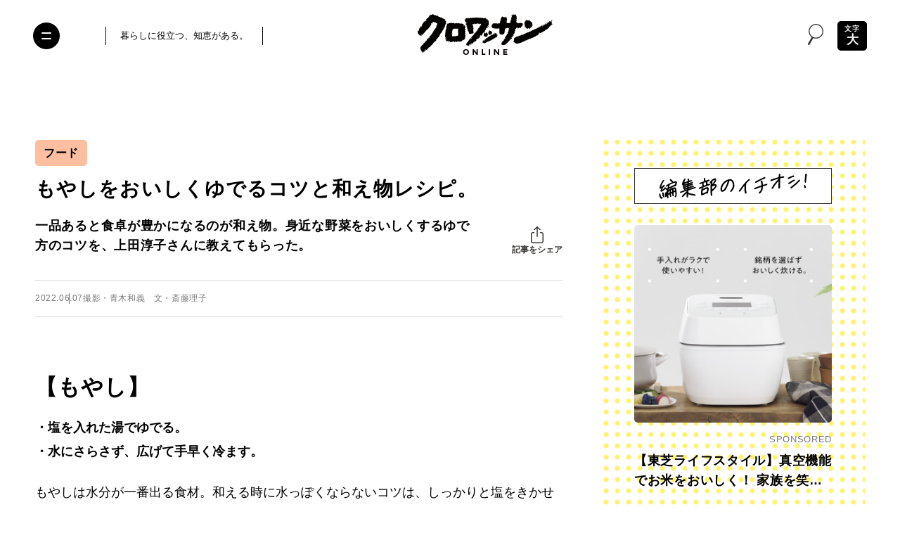

--- FILE ---
content_type: text/html; charset=UTF-8
request_url: https://croissant-online.jp/life/171787/
body_size: 139351
content:
<!DOCTYPE HTML>
<html lang="ja" prefix="og: http://ogp.me/ns#"
	>
<head>
<meta charset="UTF-8">
<meta http-equiv="X-UA-Compatible" content="IE=edge,chrome=1">
<meta name="robots" content="index,follow">
<meta name="viewport" content="width=device-width, initial-scale=1.0, minimum-scale=1.0" id="viewport">


<meta name="sponsored" content="0">

<meta name="keywords" content="クロワッサン,croissant,マガジンハウス,Magazine House,もやし,ゆでるところまでやっておけば、和え物のバリエーションは無限。,わかめ,グルメ,レシピ,上田淳子,和え物,油揚げ,野菜たっぷり！献立に困らない！作り置きレシピ。" />
<meta name="description" content="一品あると食卓が豊かになるのが和え物。身近な野菜をおいしくするゆで方のコツを、上田淳子さんに教えてもらった。" />
<meta name="author" content="クロワッサン オンライン" />

<meta property="og:title" content="もやしをおいしくゆでるコツと和え物レシピ。 | フード | クロワッサン オンライン" />
<meta property="og:description" content='一品あると食卓が豊かになるのが和え物。身近な野菜をおいしくするゆで方のコツを、上田淳子さんに教えてもらった。' />
<meta property="og:site_name" content="クロワッサン オンライン" />
<meta property="og:url" content="https://croissant-online.jp/life/171787/" />
<meta property="og:locale" content="ja_JP" />
<meta property="og:image" content="https://croissant-online.jp/wp-content/uploads/2022/03/a11b4bb3ba448d1fa402ac3dc62cc91f-20220328113315.jpg" />
<meta property="og:type" content="article" />

<meta name="twitter:card" content="summary_large_image" />
<meta name="twitter:site" content="@croissant_mag" />
<meta name="twitter:title" content="もやしをおいしくゆでるコツと和え物レシピ。 | フード | クロワッサン オンライン" />
<meta name="twitter:description" content="一品あると食卓が豊かになるのが和え物。身近な野菜をおいしくするゆで方のコツを、上田淳子さんに教えてもらった。" />
<meta name="twitter:image" content="https://croissant-online.jp/wp-content/uploads/2022/03/a11b4bb3ba448d1fa402ac3dc62cc91f-20220328113315.jpg" />
<meta name="twitter:url" content="https://croissant-online.jp/life/171787/" />

<meta property="fb:app_id" content="1471212773307433">

<meta name="thumbnail" content="https://croissant-online.jp/wp-content/uploads/2022/03/a11b4bb3ba448d1fa402ac3dc62cc91f-20220328113315.jpg" />

<link rel="icon" href="https://croissant-online.jp/wp-content/themes/croissant2024/assets/images/favicon.ico" sizes="32x32">
<link rel="icon" href="https://croissant-online.jp/wp-content/themes/croissant2024/assets/images/icon.svg" type="image/svg+xml">
<link rel="apple-touch-icon" href="https://croissant-online.jp/wp-content/themes/croissant2024/assets/images/apple-touch-icon.png">
<link rel="manifest" href="https://croissant-online.jp/wp-content/themes/croissant2024/manifest.webmanifest">

<link rel="preconnect" href="https://fonts.gstatic.com/" crossorigin>



	<script type="application/ld+json">
{
	"@context": "https://schema.org",
	"@type": "Article",
	"mainEntityOfPage": {
		"@type": "WebPage",
		"@id": "https://croissant-online.jp/life/171787/"
	},
	"headline": "もやしをおいしくゆでるコツと和え物レシピ。",
	"image": [
		"
						https://croissant-online.jp/wp-content/uploads/2022/03/a11b4bb3ba448d1fa402ac3dc62cc91f-20220328113315.jpg"
	],
	"datePublished": "2022-06-07T17:01:12+0900",
	"dateModified": "
	2022-06-07T17:01:12+0900	",
	"author": {
		"@type": "Organization",
		"name": "クロワッサン オンライン"
	},
	"publisher": {
		"@type": "Organization",
		"name": "クロワッサン オンライン",
		"logo": {
			"@type": "ImageObject",
			"url": "https://croissant-online.jp/wp-content/themes/croissant2024/assets/images/publisher-logo.png"
		}
	}
}
</script>
<title>もやしをおいしくゆでるコツと和え物レシピ。 | フード | クロワッサン オンライン</title>
<meta name='robots' content='max-image-preview:large' />
	<style>img:is([sizes="auto" i], [sizes^="auto," i]) { contain-intrinsic-size: 3000px 1500px }</style>
	<link rel='dns-prefetch' href='//ajax.googleapis.com' />
<link rel='preload' href='https://croissant-online.jp/wp-content/themes/croissant2024/assets/css/base.css?v=3.0.0-rc.27' as='style'/>
<link rel='preload' href='//ajax.googleapis.com/ajax/libs/jquery/3.6.0/jquery.min.js' as='script'/>
<link rel='preload' href='https://croissant-online.jp/wp-content/plugins/nginx-champuru/js/js.cookie.js' as='script'/>
<link rel='modulepreload' href='https://croissant-online.jp/wp-content/themes/croissant2024/assets/js/commons.js?v=3.0.0-rc.27'>
<link rel='modulepreload' href='https://croissant-online.jp/wp-content/themes/croissant2024/assets/js/single.js?v=3.0.0-rc.27'>
<link rel='preload' href='https://croissant-online.jp/wp-content/plugins/contact-form-7/modules/recaptcha/index.js' as='script'/>
<script type="text/javascript">
/* <![CDATA[ */
window._wpemojiSettings = {"baseUrl":"https:\/\/s.w.org\/images\/core\/emoji\/16.0.1\/72x72\/","ext":".png","svgUrl":"https:\/\/s.w.org\/images\/core\/emoji\/16.0.1\/svg\/","svgExt":".svg","source":{"concatemoji":"https:\/\/croissant-online.jp\/wp-includes\/js\/wp-emoji-release.min.js"}};
/*! This file is auto-generated */
!function(s,n){var o,i,e;function c(e){try{var t={supportTests:e,timestamp:(new Date).valueOf()};sessionStorage.setItem(o,JSON.stringify(t))}catch(e){}}function p(e,t,n){e.clearRect(0,0,e.canvas.width,e.canvas.height),e.fillText(t,0,0);var t=new Uint32Array(e.getImageData(0,0,e.canvas.width,e.canvas.height).data),a=(e.clearRect(0,0,e.canvas.width,e.canvas.height),e.fillText(n,0,0),new Uint32Array(e.getImageData(0,0,e.canvas.width,e.canvas.height).data));return t.every(function(e,t){return e===a[t]})}function u(e,t){e.clearRect(0,0,e.canvas.width,e.canvas.height),e.fillText(t,0,0);for(var n=e.getImageData(16,16,1,1),a=0;a<n.data.length;a++)if(0!==n.data[a])return!1;return!0}function f(e,t,n,a){switch(t){case"flag":return n(e,"\ud83c\udff3\ufe0f\u200d\u26a7\ufe0f","\ud83c\udff3\ufe0f\u200b\u26a7\ufe0f")?!1:!n(e,"\ud83c\udde8\ud83c\uddf6","\ud83c\udde8\u200b\ud83c\uddf6")&&!n(e,"\ud83c\udff4\udb40\udc67\udb40\udc62\udb40\udc65\udb40\udc6e\udb40\udc67\udb40\udc7f","\ud83c\udff4\u200b\udb40\udc67\u200b\udb40\udc62\u200b\udb40\udc65\u200b\udb40\udc6e\u200b\udb40\udc67\u200b\udb40\udc7f");case"emoji":return!a(e,"\ud83e\udedf")}return!1}function g(e,t,n,a){var r="undefined"!=typeof WorkerGlobalScope&&self instanceof WorkerGlobalScope?new OffscreenCanvas(300,150):s.createElement("canvas"),o=r.getContext("2d",{willReadFrequently:!0}),i=(o.textBaseline="top",o.font="600 32px Arial",{});return e.forEach(function(e){i[e]=t(o,e,n,a)}),i}function t(e){var t=s.createElement("script");t.src=e,t.defer=!0,s.head.appendChild(t)}"undefined"!=typeof Promise&&(o="wpEmojiSettingsSupports",i=["flag","emoji"],n.supports={everything:!0,everythingExceptFlag:!0},e=new Promise(function(e){s.addEventListener("DOMContentLoaded",e,{once:!0})}),new Promise(function(t){var n=function(){try{var e=JSON.parse(sessionStorage.getItem(o));if("object"==typeof e&&"number"==typeof e.timestamp&&(new Date).valueOf()<e.timestamp+604800&&"object"==typeof e.supportTests)return e.supportTests}catch(e){}return null}();if(!n){if("undefined"!=typeof Worker&&"undefined"!=typeof OffscreenCanvas&&"undefined"!=typeof URL&&URL.createObjectURL&&"undefined"!=typeof Blob)try{var e="postMessage("+g.toString()+"("+[JSON.stringify(i),f.toString(),p.toString(),u.toString()].join(",")+"));",a=new Blob([e],{type:"text/javascript"}),r=new Worker(URL.createObjectURL(a),{name:"wpTestEmojiSupports"});return void(r.onmessage=function(e){c(n=e.data),r.terminate(),t(n)})}catch(e){}c(n=g(i,f,p,u))}t(n)}).then(function(e){for(var t in e)n.supports[t]=e[t],n.supports.everything=n.supports.everything&&n.supports[t],"flag"!==t&&(n.supports.everythingExceptFlag=n.supports.everythingExceptFlag&&n.supports[t]);n.supports.everythingExceptFlag=n.supports.everythingExceptFlag&&!n.supports.flag,n.DOMReady=!1,n.readyCallback=function(){n.DOMReady=!0}}).then(function(){return e}).then(function(){var e;n.supports.everything||(n.readyCallback(),(e=n.source||{}).concatemoji?t(e.concatemoji):e.wpemoji&&e.twemoji&&(t(e.twemoji),t(e.wpemoji)))}))}((window,document),window._wpemojiSettings);
/* ]]> */
</script>
<style id='wp-emoji-styles-inline-css' type='text/css'>

	img.wp-smiley, img.emoji {
		display: inline !important;
		border: none !important;
		box-shadow: none !important;
		height: 1em !important;
		width: 1em !important;
		margin: 0 0.07em !important;
		vertical-align: -0.1em !important;
		background: none !important;
		padding: 0 !important;
	}
</style>
<style id='classic-theme-styles-inline-css' type='text/css'>
/*! This file is auto-generated */
.wp-block-button__link{color:#fff;background-color:#32373c;border-radius:9999px;box-shadow:none;text-decoration:none;padding:calc(.667em + 2px) calc(1.333em + 2px);font-size:1.125em}.wp-block-file__button{background:#32373c;color:#fff;text-decoration:none}
</style>
<style id='global-styles-inline-css' type='text/css'>
:root{--wp--preset--aspect-ratio--square: 1;--wp--preset--aspect-ratio--4-3: 4/3;--wp--preset--aspect-ratio--3-4: 3/4;--wp--preset--aspect-ratio--3-2: 3/2;--wp--preset--aspect-ratio--2-3: 2/3;--wp--preset--aspect-ratio--16-9: 16/9;--wp--preset--aspect-ratio--9-16: 9/16;--wp--preset--color--black: #000000;--wp--preset--color--cyan-bluish-gray: #abb8c3;--wp--preset--color--white: #ffffff;--wp--preset--color--pale-pink: #f78da7;--wp--preset--color--vivid-red: #cf2e2e;--wp--preset--color--luminous-vivid-orange: #ff6900;--wp--preset--color--luminous-vivid-amber: #fcb900;--wp--preset--color--light-green-cyan: #7bdcb5;--wp--preset--color--vivid-green-cyan: #00d084;--wp--preset--color--pale-cyan-blue: #8ed1fc;--wp--preset--color--vivid-cyan-blue: #0693e3;--wp--preset--color--vivid-purple: #9b51e0;--wp--preset--gradient--vivid-cyan-blue-to-vivid-purple: linear-gradient(135deg,rgba(6,147,227,1) 0%,rgb(155,81,224) 100%);--wp--preset--gradient--light-green-cyan-to-vivid-green-cyan: linear-gradient(135deg,rgb(122,220,180) 0%,rgb(0,208,130) 100%);--wp--preset--gradient--luminous-vivid-amber-to-luminous-vivid-orange: linear-gradient(135deg,rgba(252,185,0,1) 0%,rgba(255,105,0,1) 100%);--wp--preset--gradient--luminous-vivid-orange-to-vivid-red: linear-gradient(135deg,rgba(255,105,0,1) 0%,rgb(207,46,46) 100%);--wp--preset--gradient--very-light-gray-to-cyan-bluish-gray: linear-gradient(135deg,rgb(238,238,238) 0%,rgb(169,184,195) 100%);--wp--preset--gradient--cool-to-warm-spectrum: linear-gradient(135deg,rgb(74,234,220) 0%,rgb(151,120,209) 20%,rgb(207,42,186) 40%,rgb(238,44,130) 60%,rgb(251,105,98) 80%,rgb(254,248,76) 100%);--wp--preset--gradient--blush-light-purple: linear-gradient(135deg,rgb(255,206,236) 0%,rgb(152,150,240) 100%);--wp--preset--gradient--blush-bordeaux: linear-gradient(135deg,rgb(254,205,165) 0%,rgb(254,45,45) 50%,rgb(107,0,62) 100%);--wp--preset--gradient--luminous-dusk: linear-gradient(135deg,rgb(255,203,112) 0%,rgb(199,81,192) 50%,rgb(65,88,208) 100%);--wp--preset--gradient--pale-ocean: linear-gradient(135deg,rgb(255,245,203) 0%,rgb(182,227,212) 50%,rgb(51,167,181) 100%);--wp--preset--gradient--electric-grass: linear-gradient(135deg,rgb(202,248,128) 0%,rgb(113,206,126) 100%);--wp--preset--gradient--midnight: linear-gradient(135deg,rgb(2,3,129) 0%,rgb(40,116,252) 100%);--wp--preset--font-size--small: 13px;--wp--preset--font-size--medium: 20px;--wp--preset--font-size--large: 36px;--wp--preset--font-size--x-large: 42px;--wp--preset--spacing--20: 0.44rem;--wp--preset--spacing--30: 0.67rem;--wp--preset--spacing--40: 1rem;--wp--preset--spacing--50: 1.5rem;--wp--preset--spacing--60: 2.25rem;--wp--preset--spacing--70: 3.38rem;--wp--preset--spacing--80: 5.06rem;--wp--preset--shadow--natural: 6px 6px 9px rgba(0, 0, 0, 0.2);--wp--preset--shadow--deep: 12px 12px 50px rgba(0, 0, 0, 0.4);--wp--preset--shadow--sharp: 6px 6px 0px rgba(0, 0, 0, 0.2);--wp--preset--shadow--outlined: 6px 6px 0px -3px rgba(255, 255, 255, 1), 6px 6px rgba(0, 0, 0, 1);--wp--preset--shadow--crisp: 6px 6px 0px rgba(0, 0, 0, 1);}:where(.is-layout-flex){gap: 0.5em;}:where(.is-layout-grid){gap: 0.5em;}body .is-layout-flex{display: flex;}.is-layout-flex{flex-wrap: wrap;align-items: center;}.is-layout-flex > :is(*, div){margin: 0;}body .is-layout-grid{display: grid;}.is-layout-grid > :is(*, div){margin: 0;}:where(.wp-block-columns.is-layout-flex){gap: 2em;}:where(.wp-block-columns.is-layout-grid){gap: 2em;}:where(.wp-block-post-template.is-layout-flex){gap: 1.25em;}:where(.wp-block-post-template.is-layout-grid){gap: 1.25em;}.has-black-color{color: var(--wp--preset--color--black) !important;}.has-cyan-bluish-gray-color{color: var(--wp--preset--color--cyan-bluish-gray) !important;}.has-white-color{color: var(--wp--preset--color--white) !important;}.has-pale-pink-color{color: var(--wp--preset--color--pale-pink) !important;}.has-vivid-red-color{color: var(--wp--preset--color--vivid-red) !important;}.has-luminous-vivid-orange-color{color: var(--wp--preset--color--luminous-vivid-orange) !important;}.has-luminous-vivid-amber-color{color: var(--wp--preset--color--luminous-vivid-amber) !important;}.has-light-green-cyan-color{color: var(--wp--preset--color--light-green-cyan) !important;}.has-vivid-green-cyan-color{color: var(--wp--preset--color--vivid-green-cyan) !important;}.has-pale-cyan-blue-color{color: var(--wp--preset--color--pale-cyan-blue) !important;}.has-vivid-cyan-blue-color{color: var(--wp--preset--color--vivid-cyan-blue) !important;}.has-vivid-purple-color{color: var(--wp--preset--color--vivid-purple) !important;}.has-black-background-color{background-color: var(--wp--preset--color--black) !important;}.has-cyan-bluish-gray-background-color{background-color: var(--wp--preset--color--cyan-bluish-gray) !important;}.has-white-background-color{background-color: var(--wp--preset--color--white) !important;}.has-pale-pink-background-color{background-color: var(--wp--preset--color--pale-pink) !important;}.has-vivid-red-background-color{background-color: var(--wp--preset--color--vivid-red) !important;}.has-luminous-vivid-orange-background-color{background-color: var(--wp--preset--color--luminous-vivid-orange) !important;}.has-luminous-vivid-amber-background-color{background-color: var(--wp--preset--color--luminous-vivid-amber) !important;}.has-light-green-cyan-background-color{background-color: var(--wp--preset--color--light-green-cyan) !important;}.has-vivid-green-cyan-background-color{background-color: var(--wp--preset--color--vivid-green-cyan) !important;}.has-pale-cyan-blue-background-color{background-color: var(--wp--preset--color--pale-cyan-blue) !important;}.has-vivid-cyan-blue-background-color{background-color: var(--wp--preset--color--vivid-cyan-blue) !important;}.has-vivid-purple-background-color{background-color: var(--wp--preset--color--vivid-purple) !important;}.has-black-border-color{border-color: var(--wp--preset--color--black) !important;}.has-cyan-bluish-gray-border-color{border-color: var(--wp--preset--color--cyan-bluish-gray) !important;}.has-white-border-color{border-color: var(--wp--preset--color--white) !important;}.has-pale-pink-border-color{border-color: var(--wp--preset--color--pale-pink) !important;}.has-vivid-red-border-color{border-color: var(--wp--preset--color--vivid-red) !important;}.has-luminous-vivid-orange-border-color{border-color: var(--wp--preset--color--luminous-vivid-orange) !important;}.has-luminous-vivid-amber-border-color{border-color: var(--wp--preset--color--luminous-vivid-amber) !important;}.has-light-green-cyan-border-color{border-color: var(--wp--preset--color--light-green-cyan) !important;}.has-vivid-green-cyan-border-color{border-color: var(--wp--preset--color--vivid-green-cyan) !important;}.has-pale-cyan-blue-border-color{border-color: var(--wp--preset--color--pale-cyan-blue) !important;}.has-vivid-cyan-blue-border-color{border-color: var(--wp--preset--color--vivid-cyan-blue) !important;}.has-vivid-purple-border-color{border-color: var(--wp--preset--color--vivid-purple) !important;}.has-vivid-cyan-blue-to-vivid-purple-gradient-background{background: var(--wp--preset--gradient--vivid-cyan-blue-to-vivid-purple) !important;}.has-light-green-cyan-to-vivid-green-cyan-gradient-background{background: var(--wp--preset--gradient--light-green-cyan-to-vivid-green-cyan) !important;}.has-luminous-vivid-amber-to-luminous-vivid-orange-gradient-background{background: var(--wp--preset--gradient--luminous-vivid-amber-to-luminous-vivid-orange) !important;}.has-luminous-vivid-orange-to-vivid-red-gradient-background{background: var(--wp--preset--gradient--luminous-vivid-orange-to-vivid-red) !important;}.has-very-light-gray-to-cyan-bluish-gray-gradient-background{background: var(--wp--preset--gradient--very-light-gray-to-cyan-bluish-gray) !important;}.has-cool-to-warm-spectrum-gradient-background{background: var(--wp--preset--gradient--cool-to-warm-spectrum) !important;}.has-blush-light-purple-gradient-background{background: var(--wp--preset--gradient--blush-light-purple) !important;}.has-blush-bordeaux-gradient-background{background: var(--wp--preset--gradient--blush-bordeaux) !important;}.has-luminous-dusk-gradient-background{background: var(--wp--preset--gradient--luminous-dusk) !important;}.has-pale-ocean-gradient-background{background: var(--wp--preset--gradient--pale-ocean) !important;}.has-electric-grass-gradient-background{background: var(--wp--preset--gradient--electric-grass) !important;}.has-midnight-gradient-background{background: var(--wp--preset--gradient--midnight) !important;}.has-small-font-size{font-size: var(--wp--preset--font-size--small) !important;}.has-medium-font-size{font-size: var(--wp--preset--font-size--medium) !important;}.has-large-font-size{font-size: var(--wp--preset--font-size--large) !important;}.has-x-large-font-size{font-size: var(--wp--preset--font-size--x-large) !important;}
:where(.wp-block-post-template.is-layout-flex){gap: 1.25em;}:where(.wp-block-post-template.is-layout-grid){gap: 1.25em;}
:where(.wp-block-columns.is-layout-flex){gap: 2em;}:where(.wp-block-columns.is-layout-grid){gap: 2em;}
:root :where(.wp-block-pullquote){font-size: 1.5em;line-height: 1.6;}
</style>
<link rel='stylesheet' href='https://croissant-online.jp/wp-content/themes/croissant2024/assets/css/base.css?v=3.0.0-rc.27' type='text/css' media='all' />
<script src="//ajax.googleapis.com/ajax/libs/jquery/3.6.0/jquery.min.js" ></script>
<link rel="https://api.w.org/" href="https://croissant-online.jp/wp-json/" /><link rel="alternate" title="JSON" type="application/json" href="https://croissant-online.jp/wp-json/wp/v2/posts/171787" /><link rel='shortlink' href='https://croissant-online.jp/?p=171787' />
<link rel="alternate" title="oEmbed (JSON)" type="application/json+oembed" href="https://croissant-online.jp/wp-json/oembed/1.0/embed?url=https%3A%2F%2Fcroissant-online.jp%2Flife%2F171787%2F" />
<link rel="alternate" title="oEmbed (XML)" type="text/xml+oembed" href="https://croissant-online.jp/wp-json/oembed/1.0/embed?url=https%3A%2F%2Fcroissant-online.jp%2Flife%2F171787%2F&#038;format=xml" />
<link rel='canonical' href='https://croissant-online.jp/life/171787/' />
		<!-- Google Tag Manager -->
<script>(function(w,d,s,l,i){w[l]=w[l]||[];w[l].push({'gtm.start':
new Date().getTime(),event:'gtm.js'});var f=d.getElementsByTagName(s)[0],
j=d.createElement(s),dl=l!='dataLayer'?'&l='+l:'';j.async=true;j.src=
'https://www.googletagmanager.com/gtm.js?id='+i+dl;f.parentNode.insertBefore(j,f);
})(window,document,'script','dataLayer','GTM-MD2Z9KH');</script>
<!-- End Google Tag Manager -->		<script>
(function(i,s,o,g,r,a,m){i['GoogleAnalyticsObject']=r;i[r]=i[r]||function(){
(i[r].q=i[r].q||[]).push(arguments)},i[r].l=1*new Date();a=s.createElement(o),
m=s.getElementsByTagName(o)[0];a.async=1;a.src=g;m.parentNode.insertBefore(a,m)
})(window,document,'script','https://www.google-analytics.com/analytics.js','ga');
ga('create', 'UA-79924672-1', 'auto', {'allowLinker': true});
ga('require', 'linker');
ga('linker:autoLink', ['shindan.croissant-online.jp'] );
ga('send', 'pageview');
</script>
<script type="text/javascript">
(function(d,u){var b=d.getElementsByTagName("script")[0],j=d.createElement("script");j.async=true;j.src=u;b.parentNode.insertBefore(j,b);})(document,"//img.ak.impact-ad.jp/ut/ab2e8c676839ef91_3060.js");
</script>
<noscript><iframe src="//nspt.unitag.jp/ab2e8c676839ef91_3060.php" width="0" height="0" frameborder="0"></iframe></noscript><!-- ## NXS/OG ## --><!-- ## NXSOGTAGS ## --><!-- ## NXS/OG ## -->
			<script type="application/javascript" src="//anymind360.com/js/3715/ats.js"></script>
<script async src="https://securepubads.g.doubleclick.net/tag/js/gpt.js"></script>
<script>
	var slotBasePath = '/21687239661/croissant-online/';
    var slot = ['PC', 'SP'];
    slot['PC'] = {
        cr_pc_article_billbord : [[970, 250], [970, 90], [728, 90]],
        cr_pc_article_right_1st : [[1, 1], [320, 180], [160, 600], [300, 600], [200, 200], [120, 600], [336, 280], [300, 250]],
        cr_pc_article_right_2nd : [[1, 1], [300, 250], [320, 180], [336, 280], [300, 600], [120, 600], [200, 200], [160, 600]],
        cr_pc_article_underarticle_left : [[320, 180], [1, 1], [300, 250], [336, 280], [200, 200], [320, 100], [320, 50], [300, 600]],
        cr_pc_article_underarticle_right : [[320, 180], [320, 50], [336, 280], [200, 200], [320, 100], [1, 1], [300, 250], [300, 600]],
    };
    slot['SP'] = {
        cr_sp_article_undertitle : [[1, 1], [320,100], [320,50]],
        cr_sp_article_underarticle : [[1, 1], [320, 180], [300, 600], 'fluid', [300, 250], [336, 280], [320, 50], [200, 200], [320, 100]],
    };

    var device = /ip(hone|od)|android.*(mobile|mini)/i.test(navigator.userAgent) ||
        /Opera Mobi|Mobile.+Firefox|^HTC|Fennec|IEMobile|BlackBerry|BB10.*Mobile|GT-.*Build\/GINGERBREAD|SymbianOS.*AppleWebKit/.test(navigator.userAgent)
        ? 'SP' : 'PC';

    window.googletag = window.googletag || {cmd: []};
    var _AdSlots = [];
    googletag.cmd.push(function() {
        var i = 0;
        for( var unit in slot[device] ) {
            if (unit == 'cr_pc_article_billbord') {
                _AdSlots.push(googletag.defineSlot(slotBasePath + unit, slot[device][unit], unit).addService(googletag.pubads()).setCollapseEmptyDiv(true, true));
            } else {
                _AdSlots.push(googletag.defineSlot(slotBasePath + unit, slot[device][unit], unit).addService(googletag.pubads()));
            }
        }
        googletag.pubads().enableSingleRequest();
        googletag.pubads().collapseEmptyDivs();
        googletag.enableServices();
    });
</script>		<meta name="google-site-verification" content="ebdmCTKzlgfYziKcTwsIaQJxfZcjRSX8PRiicDrsoLA" />			<script type="text/javascript">
window._taboola = window._taboola || [];
_taboola.push({article:'auto'});
!function (e, f, u, i) {
if (!document.getElementById(i)){
e.async = 1;
e.src = u;
e.id = i;
f.parentNode.insertBefore(e, f);
}
}(document.createElement('script'),
document.getElementsByTagName('script')[0],
'//cdn.taboola.com/libtrc/fourm-croissant/loader.js',
'tb_loader_script');
if(window.performance && typeof window.performance.mark == 'function')
{window.performance.mark('tbl_ic');}
</script></head>
<body class="wp-singular post-template-default single single-post postid-171787 single-format-standard wp-theme-croissant2024">
	<div id="fb-root"></div>
	<script>
	window.fbAsyncInit = function() {
		FB.init({
			appId      : '1471212773307433',
			xfbml      : true,
			version    : 'v14.0'
		});
		FB.AppEvents.logPageView();
	};

	(function(d, s, id){
		var js, fjs = d.getElementsByTagName(s)[0];
		if (d.getElementById(id)) {return;}
		js = d.createElement(s); js.id = id;
		js.src = "https://connect.facebook.net/en_US/sdk.js";
		fjs.parentNode.insertBefore(js, fjs);
	}(document, 'script', 'facebook-jssdk'));
	</script>	<!-- Google Tag Manager (noscript) -->
	<noscript><iframe src="https://www.googletagmanager.com/ns.html?id=GTM-MD2Z9KH" height="0" width="0" style="display:none;visibility:hidden"></iframe></noscript>
	<!-- End Google Tag Manager (noscript) -->
<div class="wrapper">
	<header class="hidingHeader" id="hidingHeader">
		<div class="hidingHeader-in">
			<div class="header">
				<button class="nav-toggle" aria-expanded="false" aria-label="Toggle the menu">
					<i></i>
				</button>

				<div class="inner">
					<div class="header__container">
						<div class="header__desc">
							<p>暮らしに役立つ、知恵がある。</p>
						</div>
						<div class="header__logo">
							<a href="https://croissant-online.jp/">
								<img
								src="https://croissant-online.jp/wp-content/themes/croissant2024/assets/images/logo.svg"
								loading="lazy"
								decoding="async"
								width="192"
								height="58"
								alt="クロワッサン オンライン">
							</a>
						</div>
						<div class="header__spacer">&nbsp;</div>
					</div>
				</div>

									<div class="header__icon-group">
						<div class="header__search-modal">
							<button class="header__search-button" data-micromodal-trigger="search-modal">
								<i class="icon-search">
									<svg class="icon">
										<use xlink:href="#icon-search"/>
									</svg>
								</i>
							</button>
						</div>

													<div class="header__text-toggle">
								<button class="text-toggle" aria-label="文字の拡大縮小">
									<span class="text-toggle__small-text">文字</span>
									<span class="text-toggle__large-text">大</span>
								</button>
							</div>
											</div>
							</div>
		</div>
	</header>

			<button class="text-toggle sp-only" aria-label="文字の拡大縮小">
			<span class="text-toggle__small-text">文字</span>
			<span class="text-toggle__large-text">大</span>
		</button>
	
	
		<!-- /83555300/magazineworld/croissant-online/cr_pc_article_billbord -->
	<div id="cr_pc_article_billbord_cls">
		<div id="cr_pc_article_billbord">
			<p>広告</p>
			<script>
				googletag.cmd.push(function() { googletag.display('cr_pc_article_billbord'); });
			</script>
		</div>
	</div>
	
	<div class="container">
		<main class="container__main">
			<article>


		
		<header class="single-header">
				<ul class="single-header__category-list">
					<li class="single-header__category-list-item">
				<a href="https://croissant-online.jp/life/gourmet/">
					フード				</a>
			</li>
			</ul>

			<h1 class="single-header__heading">もやしをおいしくゆでるコツと和え物レシピ。</h1>

			<div class="single-header__row ">
								<div class="single-header__lead">一品あると食卓が豊かになるのが和え物。身近な野菜をおいしくするゆで方のコツを、上田淳子さんに教えてもらった。</div>
				
				<div class="single-header__share">
					<div class="single-header__share-inner">
						<button type="button" class="single-header__share-button">
							<i class="icon-share">
								<svg class="icon">
									<use xlink:href="#icon-share"/>
								</svg>
							</i>
							<span class="single-header__share-button-text">記事をシェア</span>
						</button>

						<div class="single-header__share-links">
							<ul>
								<li class="single-header__share-links-item x">
																		<a href="https://twitter.com/share?url=https%3A%2F%2Fcroissant-online.jp%2Flife%2F171787%2F&#038;text=%E3%82%82%E3%82%84%E3%81%97%E3%82%92%E3%81%8A%E3%81%84%E3%81%97%E3%81%8F%E3%82%86%E3%81%A7%E3%82%8B%E3%82%B3%E3%83%84%E3%81%A8%E5%92%8C%E3%81%88%E7%89%A9%E3%83%AC%E3%82%B7%E3%83%94%E3%80%82" target="_blank">
										<i class="icon-x-circle">
											<svg class="icon">
												<use xlink:href="#icon-x-circle"/>
											</svg>
										</i>
										<span>X</span>
									</a>
								</li>
								<li class="single-header__share-links-item facebook">
																		<a href="https://www.facebook.com/sharer.php?src=bm&#038;u=https%3A%2F%2Fcroissant-online.jp%2Flife%2F171787%2F&#038;t=%E3%82%82%E3%82%84%E3%81%97%E3%82%92%E3%81%8A%E3%81%84%E3%81%97%E3%81%8F%E3%82%86%E3%81%A7%E3%82%8B%E3%82%B3%E3%83%84%E3%81%A8%E5%92%8C%E3%81%88%E7%89%A9%E3%83%AC%E3%82%B7%E3%83%94%E3%80%82">
										<i class="icon-facebook">
											<svg class="icon">
												<use xlink:href="#icon-facebook"/>
											</svg>
										</i>
										<span>Facebook</span>
									</a>
								</li>
								<li class="single-header__share-links-item line">
																		<a href="//line.me/R/msg/text/?%E3%82%82%E3%82%84%E3%81%97%E3%82%92%E3%81%8A%E3%81%84%E3%81%97%E3%81%8F%E3%82%86%E3%81%A7%E3%82%8B%E3%82%B3%E3%83%84%E3%81%A8%E5%92%8C%E3%81%88%E7%89%A9%E3%83%AC%E3%82%B7%E3%83%94%E3%80%82https%3A%2F%2Fcroissant-online.jp%2Flife%2F171787%2F" target="_blank">
										<i class="icon-line-circle">
											<svg class="icon">
												<use xlink:href="#icon-line-circle"/>
											</svg>
										</i>
										<span>LINE</span>
									</a>
								</li>
								<li class="single-header__share-links-item copy">
									<a href="https://croissant-online.jp/life/171787/" target="_blank">
										<i class="icon-link">
											<svg class="icon">
												<use xlink:href="#icon-link"/>
											</svg>
										</i>
										<span>リンクをコピー</span>
									</a>
								</li>
							</ul>
						</div>
					</div>
				</div>
			</div>

			<div class="single-header__data">
				<div class="single-header__data-inner">
					<time class="single-header__date" datetime="2022-06-07T17:01:12+09:00">
						2022.06.07					</time>

										<p class="single-header__credit">撮影・青木和義　文・斎藤理子</p>
									</div>

							</div>
		</header>

		
		
				<div class="single-content single-content--customfield-mode">
				<section id="anchor-1">
				<h2 class="single-heading2">【もやし】</h2>
		
		
		
				<div class="single-text wp-editor"><p><strong>・塩を入れた湯でゆでる。<br />
・水にさらさず、広げて手早く冷ます。</strong></p>
<p>もやしは水分が一番出る食材。和える時に水っぽくならないコツは、しっかりと塩をきかせた湯で30秒だけゆで、すぐにおかあげすること。余分な水分が出てシャッキリするし、おかあげしている間の余熱で、ちょうどいい火の通り具合にもなる。</p>
</div>
		
		
		
		
		
		
		
			</section>

	
		<section id="anchor-2">
		
									<div class="single-slider" id="single-slider-1" data-slider="1">
					<div class="swiper single-slider__main">
						<div class="swiper-wrapper">
														<div class="swiper-slide single-slider__main-slide
								">
								<figure class="single-slider__main-figure">
																														<img
											srcset="https://croissant-online.jp/wp-content/uploads/2022/03/CRAOK167335-20220328113348-750x563.jpg 750w, https://croissant-online.jp/wp-content/uploads/2022/03/CRAOK167335-20220328113348.jpg 1920w"
											loading="lazy"
											decoding="async"
											width="1260"
											height="945"
											sizes="(max-width: 768px) 100vw, 750px"
											alt="ゆでるのは30秒だけ。すぐに盆ざるにとって冷ます。"
																							data-pin-media="https://croissant-online.jp/wp-content/uploads/2022/03/CRAOK167335-20220328113348.jpg"											/>
																																						<figcaption class="single-slider__main-figcaption">
											ゆでるのは30秒だけ。すぐに盆ざるにとって冷ます。										</figcaption>
																	</figure>
							</div>
														<div class="swiper-slide single-slider__main-slide
								">
								<figure class="single-slider__main-figure">
																														<img
											srcset="https://croissant-online.jp/wp-content/uploads/2022/03/CRAOK167349-20220328113359-750x563.jpg 750w, https://croissant-online.jp/wp-content/uploads/2022/03/CRAOK167349-20220328113359.jpg 1920w"
											loading="lazy"
											decoding="async"
											width="1260"
											height="945"
											sizes="(max-width: 768px) 100vw, 750px"
											alt="冷ます時は均一に広げて、熱がこもらないようにする。"
																							data-pin-media="https://croissant-online.jp/wp-content/uploads/2022/03/CRAOK167349-20220328113359.jpg"											/>
																																						<figcaption class="single-slider__main-figcaption">
											冷ます時は均一に広げて、熱がこもらないようにする。										</figcaption>
																	</figure>
							</div>
													</div>

						<div class="single-slider__controllers">
							<button class="single-slider__nav-prev">
								<i class="icon-arrow-hasbody-left">
									<svg class="icon">
										<use xlink:href="#icon-arrow-hasbody-left"/>
									</svg>
								</i>
							</button>

							<div class="single-slider__nav-pagination"></div>

							<button class="single-slider__nav-next">
								<i class="icon-arrow-hasbody-right">
									<svg class="icon">
										<use xlink:href="#icon-arrow-hasbody-right"/>
									</svg>
								</i>
							</button>
						</div>
					</div>
					<div thumbsSlider="" class="swiper single-slider__thumbs">
						<div class="swiper-wrapper">
														<div class="swiper-slide single-slider__thumbs-slide">
								<figure>
																														<img
											src="https://croissant-online.jp/wp-content/uploads/2022/03/CRAOK167335-20220328113348-300x200.jpg"
											loading="lazy"
											decoding="async"
											width="300"
											height="200"
											alt="ゆでるのは30秒だけ。すぐに盆ざるにとって冷ます。"
											/>
																											</figure>
							</div>
														<div class="swiper-slide single-slider__thumbs-slide">
								<figure>
																														<img
											src="https://croissant-online.jp/wp-content/uploads/2022/03/CRAOK167349-20220328113359-300x200.jpg"
											loading="lazy"
											decoding="async"
											width="300"
											height="200"
											alt="冷ます時は均一に広げて、熱がこもらないようにする。"
											/>
																											</figure>
							</div>
													</div>
					</div>
				</div>
									
		
		
		
		
		
		
		
		
			</section>

	
		<section id="anchor-3">
				<h2 class="single-heading2">わかめもやしの梅和え万能ねぎ散らし</h2>
		
									<div class="single-slider" id="single-slider-2" data-slider="2">
					<div class="swiper single-slider__main">
						<div class="swiper-wrapper">
														<div class="swiper-slide single-slider__main-slide
																single-slider__main-slide--no-captions">
								<figure class="single-slider__main-figure">
																														<img
											srcset="https://croissant-online.jp/wp-content/uploads/2022/03/CRAOK168093-20220328113416-750x563.jpg 750w, https://croissant-online.jp/wp-content/uploads/2022/03/CRAOK168093-20220328113416.jpg 1920w"
											loading="lazy"
											decoding="async"
											width="1260"
											height="945"
											sizes="(max-width: 768px) 100vw, 750px"
											alt="もやしをおいしくゆでるコツと和え物レシピ。"
																							data-pin-media="https://croissant-online.jp/wp-content/uploads/2022/03/CRAOK168093-20220328113416.jpg"											/>
																																				</figure>
							</div>
														<div class="swiper-slide single-slider__main-slide
								">
								<figure class="single-slider__main-figure">
																														<img
											srcset="https://croissant-online.jp/wp-content/uploads/2022/03/CRAOK168071-20220328113426-750x563.jpg 750w, https://croissant-online.jp/wp-content/uploads/2022/03/CRAOK168071-20220328113426.jpg 1920w"
											loading="lazy"
											decoding="async"
											width="1260"
											height="945"
											sizes="(max-width: 768px) 100vw, 750px"
											alt="材料をボウルに入れて手早く和えてから、味をみて調整。"
																							data-pin-media="https://croissant-online.jp/wp-content/uploads/2022/03/CRAOK168071-20220328113426.jpg"											/>
																																						<figcaption class="single-slider__main-figcaption">
											材料をボウルに入れて手早く和えてから、味をみて調整。										</figcaption>
																	</figure>
							</div>
													</div>

						<div class="single-slider__controllers">
							<button class="single-slider__nav-prev">
								<i class="icon-arrow-hasbody-left">
									<svg class="icon">
										<use xlink:href="#icon-arrow-hasbody-left"/>
									</svg>
								</i>
							</button>

							<div class="single-slider__nav-pagination"></div>

							<button class="single-slider__nav-next">
								<i class="icon-arrow-hasbody-right">
									<svg class="icon">
										<use xlink:href="#icon-arrow-hasbody-right"/>
									</svg>
								</i>
							</button>
						</div>
					</div>
					<div thumbsSlider="" class="swiper single-slider__thumbs">
						<div class="swiper-wrapper">
														<div class="swiper-slide single-slider__thumbs-slide">
								<figure>
																														<img
											src="https://croissant-online.jp/wp-content/uploads/2022/03/CRAOK168093-20220328113416-300x200.jpg"
											loading="lazy"
											decoding="async"
											width="300"
											height="200"
											alt="もやしをおいしくゆでるコツと和え物レシピ。"
											/>
																											</figure>
							</div>
														<div class="swiper-slide single-slider__thumbs-slide">
								<figure>
																														<img
											src="https://croissant-online.jp/wp-content/uploads/2022/03/CRAOK168071-20220328113426-300x200.jpg"
											loading="lazy"
											decoding="async"
											width="300"
											height="200"
											alt="材料をボウルに入れて手早く和えてから、味をみて調整。"
											/>
																											</figure>
							</div>
													</div>
					</div>
				</div>
									
		
				<div class="single-text wp-editor"><p>梅干しの酸味で食欲が増す。梅干しの塩味を確認してから調味料で調整すると、おいしく作れる。</p>
<p><strong>【材料（2人分）】</strong><br />
もやし 1袋<br />
乾燥わかめ 大さじ1強<br />
梅干し 中2個<br />
万能ねぎの 小口切り適量<br />
醤油・砂糖 各適宜（梅干しの塩味によって好みで）</p>
<p><strong>【作り方】</strong><br />
<strong>1.</strong>熱湯1Lに塩小さじ2（分量外）を入れ、もやしを30秒ゆでておかあげにする。<br />
<strong>2.</strong>わかめは水に5分ほど浸けて戻し、水気を絞っておく。<br />
<strong>3.</strong>梅干しは種を取り、包丁で細かく刻む。<br />
<strong>4.</strong>1、2、3をボウルに入れて和える。味が足りないようであれば醤油、砂糖で調整する。<br />
<strong>5.</strong>器に盛り、万能ねぎを散らす。</p>
</div>
		
		
		
		
		
		
		
			</section>

	
		<section id="anchor-4">
				<h2 class="single-heading2">もやしと油揚げの芥子醤油和え</h2>
		
									<div class="single-slider" id="single-slider-3" data-slider="3">
					<div class="swiper single-slider__main">
						<div class="swiper-wrapper">
														<div class="swiper-slide single-slider__main-slide
																single-slider__main-slide--no-captions">
								<figure class="single-slider__main-figure">
																														<img
											srcset="https://croissant-online.jp/wp-content/uploads/2022/03/CRAOK168129-20220328113555-750x563.jpg 750w, https://croissant-online.jp/wp-content/uploads/2022/03/CRAOK168129-20220328113555.jpg 1920w"
											loading="lazy"
											decoding="async"
											width="1260"
											height="945"
											sizes="(max-width: 768px) 100vw, 750px"
											alt="もやしをおいしくゆでるコツと和え物レシピ。"
																							data-pin-media="https://croissant-online.jp/wp-content/uploads/2022/03/CRAOK168129-20220328113555.jpg"											/>
																																				</figure>
							</div>
														<div class="swiper-slide single-slider__main-slide
								">
								<figure class="single-slider__main-figure">
																														<img
											srcset="https://croissant-online.jp/wp-content/uploads/2022/03/CRAOK168062-20220328113604-750x563.jpg 750w, https://croissant-online.jp/wp-content/uploads/2022/03/CRAOK168062-20220328113604.jpg 1920w"
											loading="lazy"
											decoding="async"
											width="1260"
											height="945"
											sizes="(max-width: 768px) 100vw, 750px"
											alt="ボウルで芥子醤油を作ってから、もやしと油揚げをよく和える。"
																							data-pin-media="https://croissant-online.jp/wp-content/uploads/2022/03/CRAOK168062-20220328113604.jpg"											/>
																																						<figcaption class="single-slider__main-figcaption">
											ボウルで芥子醤油を作ってから、もやしと油揚げをよく和える。										</figcaption>
																	</figure>
							</div>
													</div>

						<div class="single-slider__controllers">
							<button class="single-slider__nav-prev">
								<i class="icon-arrow-hasbody-left">
									<svg class="icon">
										<use xlink:href="#icon-arrow-hasbody-left"/>
									</svg>
								</i>
							</button>

							<div class="single-slider__nav-pagination"></div>

							<button class="single-slider__nav-next">
								<i class="icon-arrow-hasbody-right">
									<svg class="icon">
										<use xlink:href="#icon-arrow-hasbody-right"/>
									</svg>
								</i>
							</button>
						</div>
					</div>
					<div thumbsSlider="" class="swiper single-slider__thumbs">
						<div class="swiper-wrapper">
														<div class="swiper-slide single-slider__thumbs-slide">
								<figure>
																														<img
											src="https://croissant-online.jp/wp-content/uploads/2022/03/CRAOK168129-20220328113555-300x200.jpg"
											loading="lazy"
											decoding="async"
											width="300"
											height="200"
											alt="もやしをおいしくゆでるコツと和え物レシピ。"
											/>
																											</figure>
							</div>
														<div class="swiper-slide single-slider__thumbs-slide">
								<figure>
																														<img
											src="https://croissant-online.jp/wp-content/uploads/2022/03/CRAOK168062-20220328113604-300x200.jpg"
											loading="lazy"
											decoding="async"
											width="300"
											height="200"
											alt="ボウルで芥子醤油を作ってから、もやしと油揚げをよく和える。"
											/>
																											</figure>
							</div>
													</div>
					</div>
				</div>
									
		
				<div class="single-text wp-editor"><p>芥子醤油で和えるだけで出来上がり。きちんと下処理をしたもやしなら、塩味のある醤油で和えても水っぽくならない。</p>
<p><strong>【材料（2人分）】</strong><br />
もやし 1袋<br />
油揚げ 1枚<br />
醤油 大さじ1<br />
芥子 適量</p>
<p><strong>【作り方】</strong><br />
<strong>1.</strong>熱湯1Lに塩小さじ2（分量外）を入れ、もやしを30秒ゆでておかあげにする。<br />
<strong>2.</strong>油揚げはグリルでさっと焼き、細切りにする。<br />
<strong>3.</strong>ボウルに醤油と芥子を入れて混ぜ、1、2を入れて和える。</p>
</div>
		
		
		
		
		
		
		
			</section>

	
		<section id="anchor-5">
				<h2 class="single-heading2">ゆでるところまでやっておけば、和え物のバリエーションは無限。</h2>
		
		
		
				<div class="single-text wp-editor"><p>いろいろな味付けが楽しめて、野菜のおいしさを堪能できる和え物は、日本の伝統的な食べ方。ポイントは野菜の下処理、特にゆで方と冷まし方にあると上田淳子さん。</p>
<p>「和え物をおいしく作る一番のポイントは、野菜の水気をしっかりと取ることです。そのために役立つのが、おかあげという技法。野菜を短時間でさっとゆでたら、水にさらさず、盆ざるなどに広げて冷まします。これだと野菜が水っぽくならず、シャキシャキで歯応えよく仕上がるんです」</p>
<p>おかあげだと余熱で野菜に熱が入るので、ゆでる時間はほんのわずか。水分もきれいに切れて、ちょうどいい加減の硬さになる。しかも、熱湯にくぐらせて自然に冷ますことで、水にさらすよりも保存がきくのだそう。</p>
<p>「野菜によっては、水にさらす必要があるものもありますが、その場合も水気はきちんと取るのが鉄則。水分が残っていると、調味料と合わせた時に薄まり、寝ぼけた味になってしまいます」</p>
<p>ゆでるところまで準備して冷蔵庫で保存しておけば、食べる直前にさっと和えるだけ。和えてしまってから置いておくと味が落ちるので、ここは気をつけて。</p>
<p>「お店で食べる和え物はおいしいですが、それはこの下ごしらえをきちんとやっているから。塩をきかす、丸のままゆでる、ゆでる前に充分浸水するなど、野菜の特性に合わせた下処理を知り、ゆでたら水分を取るということを意識すれば、家庭でもお店レベルの和え物が作れますよ」</p>
</div>
		
		
		
		
		
		
		
			</section>

	
	
<div class="single-author">
	<ul class="single-author__list">
				<li class="single-author__list-item">
						<figure class="single-author__figure">
				<img
				src="https://croissant-online.jp/wp-content/uploads/2022/03/ae46b1f460ee46f789c27b264a6cb421-20220328110458-360x360.jpg"
				loading="lazy"
				decoding="async"
				width="360"
				height="360"
				alt="上田淳子"
				/>
			</figure>
						<div class="single-author__content">
				
								<p class="single-author__name">
					<span class="single-author__label">上田淳子</span>
											<span class="single-author__honorific">さん</span>											<span class="single-author__yomigana">(うえだ・じゅんこ)</span>				</p>
				
								<p class="single-author__position">料理家</p>
				
								<div class="single-author__text wp-editor">
					<p>日々のご飯から本格フレンチまで幅広いレシピが人気。『ごちそうしたい、ほめられたい 実は簡単!ハレの日ごはん』など著書多数。</p>
				</div>
							</div>
		</li>
			</ul>
</div>


	<div class="single-cooperate wp-editor">
		<p>『クロワッサン』1063号より</p>
	</div>

	<div class="finish-reading"></div>

			<div class="single-photogallery-link">
			<a href="https://croissant-online.jp/life/171787/?gallery">この記事で使われている写真をすべて見る</a>
		</div>
	
					</div>

			
		<div class="single-related-posts">
	<h3 class="single-related-posts__title">関連記事</h3>
	<ul class="single-related-posts__list">
					<li class="single-related-posts__list-item">
				<a href="https://croissant-online.jp/life/171743/" >
					「にんじんをおいしくゆでるコツと和え物レシピ。				</a>
			</li>
					<li class="single-related-posts__list-item">
				<a href="https://croissant-online.jp/life/171755/" >
					小松菜をおいしくゆでるコツと和え物レシピ。				</a>
			</li>
					<li class="single-related-posts__list-item">
				<a href="https://croissant-online.jp/life/171766/" >
					「ごぼう」をおいしくゆでるコツと和え物レシピ。				</a>
			</li>
			</ul>
</div>

		
					<!-- /21687239661/magazineworld/croissant-online/cr_sp_article_underarticle -->
			<div id="cr_sp_article_underarticle" style="min-width: 300px; min-height: 250px;">
				<p>広告</p>
				<script>
					googletag.cmd.push(function() { googletag.display('cr_sp_article_underarticle'); });
				</script>
			</div>
		
				<div class="single-tags">
			<h3 class="single-tags__title">TAGS</h3>
			<ul class="single-tags__list">
								<li class="single-tags__list-item">
					<a href="https://croissant-online.jp/tag/%e3%82%82%e3%82%84%e3%81%97/">
						<i>#</i>もやし					</a>
				</li>
								<li class="single-tags__list-item">
					<a href="https://croissant-online.jp/tag/%e3%82%86%e3%81%a7%e3%82%8b%e3%81%a8%e3%81%93%e3%82%8d%e3%81%be%e3%81%a7%e3%82%84%e3%81%a3%e3%81%a6%e3%81%8a%e3%81%91%e3%81%b0%e3%80%81%e5%92%8c%e3%81%88%e7%89%a9%e3%81%ae%e3%83%90%e3%83%aa%e3%82%a8/">
						<i>#</i>ゆでるところまでやっておけば、和え物のバリエーションは無限。					</a>
				</li>
								<li class="single-tags__list-item">
					<a href="https://croissant-online.jp/tag/%e3%82%8f%e3%81%8b%e3%82%81/">
						<i>#</i>わかめ					</a>
				</li>
								<li class="single-tags__list-item">
					<a href="https://croissant-online.jp/tag/%e3%82%b0%e3%83%ab%e3%83%a1/">
						<i>#</i>グルメ					</a>
				</li>
								<li class="single-tags__list-item">
					<a href="https://croissant-online.jp/tag/%e3%83%ac%e3%82%b7%e3%83%94/">
						<i>#</i>レシピ					</a>
				</li>
								<li class="single-tags__list-item">
					<a href="https://croissant-online.jp/tag/%e4%b8%8a%e7%94%b0%e6%b7%b3%e5%ad%90/">
						<i>#</i>上田淳子					</a>
				</li>
								<li class="single-tags__list-item">
					<a href="https://croissant-online.jp/tag/%e5%92%8c%e3%81%88%e7%89%a9/">
						<i>#</i>和え物					</a>
				</li>
								<li class="single-tags__list-item">
					<a href="https://croissant-online.jp/tag/%e6%b2%b9%e6%8f%9a%e3%81%92/">
						<i>#</i>油揚げ					</a>
				</li>
								<li class="single-tags__list-item">
					<a href="https://croissant-online.jp/tag/%e9%87%8e%e8%8f%9c%e3%81%9f%e3%81%a3%e3%81%b7%e3%82%8a%ef%bc%81%e7%8c%ae%e7%ab%8b%e3%81%ab%e5%9b%b0%e3%82%89%e3%81%aa%e3%81%84%ef%bc%81%e4%bd%9c%e3%82%8a%e7%bd%ae%e3%81%8d%e3%83%ac%e3%82%b7%e3%83%94/">
						<i>#</i>野菜たっぷり！献立に困らない！作り置きレシピ。					</a>
				</li>
							</ul>
		</div>
		
		<div class="single-breadcrumb">
	<ol class="single-breadcrumb__list" itemscope itemtype="https://schema.org/BreadcrumbList">
					<li class="single-breadcrumb__list-item" itemprop="itemListElement" itemscope itemtype="https://schema.org/ListItem">
				<a class="single-breadcrumb__link" itemprop="item" href="https://croissant-online.jp/">
					<span itemprop="name">HOME</span>
				</a>
				<meta itemprop="position" content="1" />
			</li>
			<li class="single-breadcrumb__list-item" itemprop="itemListElement" itemscope itemtype="https://schema.org/ListItem">
				<i class="single-breadcrumb__arrow icon-arrow-right">
					<svg class="icon">
						<use xlink:href="#icon-arrow-right"/>
					</svg>
				</i>
				<a class="single-breadcrumb__link" itemscope itemtype="https://schema.org/WebPage" itemprop="item" itemid="https://croissant-online.jp/life/" href="https://croissant-online.jp/life/">
					<span itemprop="name">くらし</span>
				</a>
				<meta itemprop="position" content="2" />
			</li>
			<li class="single-breadcrumb__list-item" itemprop="itemListElement" itemscope itemtype="https://schema.org/ListItem">
				<i class="single-breadcrumb__arrow icon-arrow-right">
					<svg class="icon">
						<use xlink:href="#icon-arrow-right"/>
					</svg>
				</i>
				<span class="single-breadcrumb__name" itemprop="name">もやしをおいしくゆでるコツと和え物レシピ。</span>
				<meta itemprop="position" content="3" />
			</li>
			</ol>
</div>

		
		
			</article>
		</main>
		<aside class="container__side">
	<div class="recommend pc-only">
		<div class="recommend__container">
			<h2 class="recommend__heading">
				<img
				src="https://croissant-online.jp/wp-content/themes/croissant2024/assets/images/recommend-heading.svg"
				loading="lazy"
				decoding="async"
				width="212"
				height="37"
				alt="編集部のイチオシ！"
				/>
			</h2>
			<ul class="recommend__list">
										<li class="recommend__item">
							<div class="card">
																<a class="card__link" href="https://croissant-online.jp/life/261064/">
									<div class="card__header">
																					<figure class="card__figure">
												<img
												src="https://croissant-online.jp/wp-content/uploads/2025/12/04-20251202135901-600x600.jpg"
												loading="lazy"
												decoding="async"
												width="600"
												height="600"
												alt="【東芝ライフスタイル】真空機能でお米をおいしく！ 家族を笑顔にする新しい炊飯器"
												class="card__image card__image--display"
												/>
											</figure>
																			</div>
									<div class="card__body">
																				<div class="card__data">
											<div class="card__data-sponsored">SPONSORED</div>
										</div>
																				<h3 class="card__heading">【東芝ライフスタイル】真空機能でお米をおいしく！ 家族を笑顔にする新しい炊飯器</h3>
									</div>
								</a>
							</div>
						</li>
																			<li class="recommend__item">
							<div class="card">
																<a class="card__link" href="https://croissant-online.jp/health/260845/">
									<div class="card__header">
																					<figure class="card__figure">
												<img
												src="https://croissant-online.jp/wp-content/uploads/2025/11/004-20251128195821-600x600.jpg"
												loading="lazy"
												decoding="async"
												width="600"
												height="600"
												alt="【パナソニック】口腔ケアの頼もしい相棒、超音波水流で口元に自信"
												class="card__image card__image--display"
												/>
											</figure>
																			</div>
									<div class="card__body">
																				<div class="card__data">
											<div class="card__data-sponsored">SPONSORED</div>
										</div>
																				<h3 class="card__heading">【パナソニック】口腔ケアの頼もしい相棒、超音波水流で口元に自信</h3>
									</div>
								</a>
							</div>
						</li>
																				</ul>
		</div>
	</div>

	<div class="magazine pc-only">
	<div class="magazine__container">
		<h2 class="magazine__heading">
			<span>好評発売中</span>
		</h2>
		<div class="magazine__swiper swiper">
			<div class="magazine__swiper-wrapper swiper-wrapper">
										<div class="magazine__swiper-slide swiper-slide">
							<a class="magazine__link" href="https://magazineworld.jp/croissant/" target="_blank">
								<div class="magazine__header">
																			<figure class="magazine__figure">
											<img
											src="https://croissant-online.jp/wp-content/uploads/2026/01/c6a6698d17ceba83dcaa52b704c51d62-20260106190115-480x620.jpg"
											loading="lazy"
											decoding="async"
											width="480"
											height="620"
											alt="ずっと健やかでいたいから。知っておきたい、たんぱく質を上手に摂る方法。"
											class="magazine__image"
											/>
										</figure>
																	</div>
								<div class="magazine__body">
									<span class="magazine__release">
										2026.01.09発売
									</span>
									<h3 class="magazine__title">ずっと健やかでいたいから。知っておきたい、たんぱく質を上手に摂る方法。</h3>
								</div>
							</a>
						</div>
																				</div>

			<div class="magazine__controller">
				<div class="magazine__swiper-button-prev swiper-button-prev"></div>
				<div class="magazine__swiper-button-next swiper-button-next"></div>
			</div>
		</div>
	</div>
</div>

		<!-- /83555300/magazineworld/croissant-online/cr_pc_article_right_1st -->
	<div id="cr_pc_article_right_1st" style="min-width: 300px; min-height: 250px;">
		<p>広告</p>
		<script>
			googletag.cmd.push(function() { googletag.display('cr_pc_article_right_1st'); });
		</script>
	</div>
	
		
	<div class="ranking pc-only">
	<div class="ranking__container">
		<h2 class="ranking__heading">人気ランキング</h2>
		<ul class="ranking__tab">
					<li class="day is-active">
				<span>最 新</span>
			</li>
						<li class="week ">
				<span>週 間</span>
			</li>
						<li class="month ">
				<span>月 間</span>
			</li>
					</ul>

				<div class="ranking__article day is-active">
			<ul class="ranking__article-list">
										<li class="ranking__article-item">
							<a class="ranking__article-link click1" href="https://croissant-online.jp/life/263768/">
								<figure class="ranking__article-figure">
																<figcaption class="ranking__article-figcaption">No.<span>1</span></figcaption>
									<img
									src="https://croissant-online.jp/wp-content/uploads/2026/01/cr1156p070_ec3-20260113134423-600x400.jpg"
									loading="lazy"
									decoding="async"
									width="600"
									height="400"
									alt="【科学で分析、運を呼び込む行動学】日常生活で実践できる運を呼び込む“TO DO”リスト vol.2"
									class="ranking__article-image"
									/>
								</figure>
								<div class="ranking__article-body">
									<ul class="ranking__article-meta">
																			<li>
											<time datetime="2026-01-20T20:00:52+09:00">2026.01.20</time>
										</li>
																		</ul>
									<h3 class="ranking__article-heading">【科学で分析、運を呼び込む行動学】日常生活で実践できる運を呼び込む“TO DO”リスト vol.2</h3>
								</div>
							</a>
						</li>
												<li class="ranking__article-item">
							<a class="ranking__article-link click1" href="https://croissant-online.jp/life/263752/">
								<figure class="ranking__article-figure">
																<figcaption class="ranking__article-figcaption">No.<span>2</span></figcaption>
									<img
									src="https://croissant-online.jp/wp-content/uploads/2026/01/cr1156p070_ec1-20260113132755-600x400.jpg"
									loading="lazy"
									decoding="async"
									width="600"
									height="400"
									alt="【科学で分析、運を呼び込む行動学】いいことは脳が引き寄せてくれる！"
									class="ranking__article-image"
									/>
								</figure>
								<div class="ranking__article-body">
									<ul class="ranking__article-meta">
																			<li>
											<time datetime="2026-01-19T16:00:33+09:00">2026.01.19</time>
										</li>
																		</ul>
									<h3 class="ranking__article-heading">【科学で分析、運を呼び込む行動学】いいことは脳が引き寄せてくれる！</h3>
								</div>
							</a>
						</li>
												<li class="ranking__article-item">
							<a class="ranking__article-link click1" href="https://croissant-online.jp/health/263458/">
								<figure class="ranking__article-figure">
																<figcaption class="ranking__article-figcaption">No.<span>3</span></figcaption>
									<img
									src="https://croissant-online.jp/wp-content/uploads/2026/01/c6a6698d17ceba83dcaa52b704c51d62-20260106190115-600x400.jpg"
									loading="lazy"
									decoding="async"
									width="600"
									height="400"
									alt="1月9日発売の『クロワッサン』最新号は「筋肉をつける肉・魚・豆の食べ方。」"
									class="ranking__article-image"
									/>
								</figure>
								<div class="ranking__article-body">
									<ul class="ranking__article-meta">
																			<li>
											<time datetime="2026-01-08T14:00:04+09:00">2026.01.08</time>
										</li>
																		</ul>
									<h3 class="ranking__article-heading">1月9日発売の『クロワッサン』最新号は「筋肉をつける肉・魚・豆の食べ方。」</h3>
								</div>
							</a>
						</li>
												<li class="ranking__article-item">
							<a class="ranking__article-link click1" href="https://croissant-online.jp/life/263766/">
								<figure class="ranking__article-figure">
																<figcaption class="ranking__article-figcaption">No.<span>4</span></figcaption>
									<img
									src="https://croissant-online.jp/wp-content/uploads/2026/01/cr1156p070_ec2-20260113132804-600x400.jpg"
									loading="lazy"
									decoding="async"
									width="600"
									height="400"
									alt="【科学で分析、運を呼び込む行動学】日常生活で実践できる運を呼び込む“TO DO”リスト vol.1"
									class="ranking__article-image"
									/>
								</figure>
								<div class="ranking__article-body">
									<ul class="ranking__article-meta">
																			<li>
											<time datetime="2026-01-19T20:00:28+09:00">2026.01.19</time>
										</li>
																		</ul>
									<h3 class="ranking__article-heading">【科学で分析、運を呼び込む行動学】日常生活で実践できる運を呼び込む“TO DO”リスト vol.1</h3>
								</div>
							</a>
						</li>
												<li class="ranking__article-item">
							<a class="ranking__article-link click1" href="https://croissant-online.jp/life/263543/">
								<figure class="ranking__article-figure">
																<figcaption class="ranking__article-figcaption">No.<span>5</span></figcaption>
									<img
									src="https://croissant-online.jp/wp-content/uploads/2026/01/cr1156p054-ec2-20260107115251-600x400.jpg"
									loading="lazy"
									decoding="async"
									width="600"
									height="400"
									alt="迷うたびに何度でも思い出す。私を強くしてくれた特別な“言葉” vol.2"
									class="ranking__article-image"
									/>
								</figure>
								<div class="ranking__article-body">
									<ul class="ranking__article-meta">
																			<li>
											<time datetime="2026-01-16T20:00:16+09:00">2026.01.16</time>
										</li>
																		</ul>
									<h3 class="ranking__article-heading">迷うたびに何度でも思い出す。私を強くしてくれた特別な“言葉” vol.2</h3>
								</div>
							</a>
						</li>
													</ul>
		</div>
				<div class="ranking__article week ">
			<ul class="ranking__article-list">
										<li class="ranking__article-item">
							<a class="ranking__article-link click1" href="https://croissant-online.jp/life/263534/">
								<figure class="ranking__article-figure">
																<figcaption class="ranking__article-figcaption">No.<span>1</span></figcaption>
									<img
									src="https://croissant-online.jp/wp-content/uploads/2026/01/cr1156p010_ec2b-20260107110423-600x400.jpg"
									loading="lazy"
									decoding="async"
									width="600"
									height="400"
									alt="江原啓之さんの、運をつかむ日常生活"
									class="ranking__article-image"
									/>
								</figure>
								<div class="ranking__article-body">
									<ul class="ranking__article-meta">
																			<li>
											<time datetime="2026-01-13T08:30:00+09:00">2026.01.13</time>
										</li>
																		</ul>
									<h3 class="ranking__article-heading">江原啓之さんの、運をつかむ日常生活</h3>
								</div>
							</a>
						</li>
												<li class="ranking__article-item">
							<a class="ranking__article-link click1" href="https://croissant-online.jp/life/263537/">
								<figure class="ranking__article-figure">
																<figcaption class="ranking__article-figcaption">No.<span>2</span></figcaption>
									<img
									src="https://croissant-online.jp/wp-content/uploads/2026/01/cr1156p054-ec1-20260107115242-600x400.jpg"
									loading="lazy"
									decoding="async"
									width="600"
									height="400"
									alt="迷うたびに何度でも思い出す。私を強くしてくれた特別な“言葉” vol.1"
									class="ranking__article-image"
									/>
								</figure>
								<div class="ranking__article-body">
									<ul class="ranking__article-meta">
																			<li>
											<time datetime="2026-01-14T20:00:36+09:00">2026.01.14</time>
										</li>
																		</ul>
									<h3 class="ranking__article-heading">迷うたびに何度でも思い出す。私を強くしてくれた特別な“言葉” vol.1</h3>
								</div>
							</a>
						</li>
												<li class="ranking__article-item">
							<a class="ranking__article-link click1" href="https://croissant-online.jp/health/263458/">
								<figure class="ranking__article-figure">
																<figcaption class="ranking__article-figcaption">No.<span>3</span></figcaption>
									<img
									src="https://croissant-online.jp/wp-content/uploads/2026/01/c6a6698d17ceba83dcaa52b704c51d62-20260106190115-600x400.jpg"
									loading="lazy"
									decoding="async"
									width="600"
									height="400"
									alt="1月9日発売の『クロワッサン』最新号は「筋肉をつける肉・魚・豆の食べ方。」"
									class="ranking__article-image"
									/>
								</figure>
								<div class="ranking__article-body">
									<ul class="ranking__article-meta">
																			<li>
											<time datetime="2026-01-08T14:00:04+09:00">2026.01.08</time>
										</li>
																		</ul>
									<h3 class="ranking__article-heading">1月9日発売の『クロワッサン』最新号は「筋肉をつける肉・魚・豆の食べ方。」</h3>
								</div>
							</a>
						</li>
												<li class="ranking__article-item">
							<a class="ranking__article-link click1" href="https://croissant-online.jp/life/264038/">
								<figure class="ranking__article-figure">
																<figcaption class="ranking__article-figcaption">No.<span>4</span></figcaption>
									<img
									src="https://croissant-online.jp/wp-content/uploads/2026/01/image0_taiga2026_02-20260115220744-600x400.jpeg"
									loading="lazy"
									decoding="async"
									width="600"
									height="400"
									alt="考察『豊臣兄弟！』信長（小栗旬）の尾張一統への断固たる意志。悲劇の後、兄弟が太陽に臨む2話…"
									class="ranking__article-image"
									/>
								</figure>
								<div class="ranking__article-body">
									<ul class="ranking__article-meta">
																			<li>
											<time datetime="2026-01-17T08:05:24+09:00">2026.01.17</time>
										</li>
																		</ul>
									<h3 class="ranking__article-heading">考察『豊臣兄弟！』信長（小栗旬）の尾張一統への断固たる意志。悲劇の後、兄弟が太陽に臨む2話…</h3>
								</div>
							</a>
						</li>
												<li class="ranking__article-item">
							<a class="ranking__article-link click1" href="https://croissant-online.jp/life/263752/">
								<figure class="ranking__article-figure">
																<figcaption class="ranking__article-figcaption">No.<span>5</span></figcaption>
									<img
									src="https://croissant-online.jp/wp-content/uploads/2026/01/cr1156p070_ec1-20260113132755-600x400.jpg"
									loading="lazy"
									decoding="async"
									width="600"
									height="400"
									alt="【科学で分析、運を呼び込む行動学】いいことは脳が引き寄せてくれる！"
									class="ranking__article-image"
									/>
								</figure>
								<div class="ranking__article-body">
									<ul class="ranking__article-meta">
																			<li>
											<time datetime="2026-01-19T16:00:33+09:00">2026.01.19</time>
										</li>
																		</ul>
									<h3 class="ranking__article-heading">【科学で分析、運を呼び込む行動学】いいことは脳が引き寄せてくれる！</h3>
								</div>
							</a>
						</li>
													</ul>
		</div>
				<div class="ranking__article month ">
			<ul class="ranking__article-list">
										<li class="ranking__article-item">
							<a class="ranking__article-link click1" href="https://croissant-online.jp/health/258139/">
								<figure class="ranking__article-figure">
																<figcaption class="ranking__article-figcaption">No.<span>1</span></figcaption>
									<img
									src="https://croissant-online.jp/wp-content/uploads/2025/12/IC-20251219161320-600x400.jpg"
									loading="lazy"
									decoding="async"
									width="600"
									height="400"
									alt="12月25日発売の『クロワッサン』最新号は「運をつかむ。」"
									class="ranking__article-image"
									/>
								</figure>
								<div class="ranking__article-body">
									<ul class="ranking__article-meta">
																			<li>
											<time datetime="2025-12-24T14:00:09+09:00">2025.12.24</time>
										</li>
																		</ul>
									<h3 class="ranking__article-heading">12月25日発売の『クロワッサン』最新号は「運をつかむ。」</h3>
								</div>
							</a>
						</li>
												<li class="ranking__article-item">
							<a class="ranking__article-link click1" href="https://croissant-online.jp/life/263534/">
								<figure class="ranking__article-figure">
																<figcaption class="ranking__article-figcaption">No.<span>2</span></figcaption>
									<img
									src="https://croissant-online.jp/wp-content/uploads/2026/01/cr1156p010_ec2b-20260107110423-600x400.jpg"
									loading="lazy"
									decoding="async"
									width="600"
									height="400"
									alt="江原啓之さんの、運をつかむ日常生活"
									class="ranking__article-image"
									/>
								</figure>
								<div class="ranking__article-body">
									<ul class="ranking__article-meta">
																			<li>
											<time datetime="2026-01-13T08:30:00+09:00">2026.01.13</time>
										</li>
																		</ul>
									<h3 class="ranking__article-heading">江原啓之さんの、運をつかむ日常生活</h3>
								</div>
							</a>
						</li>
												<li class="ranking__article-item">
							<a class="ranking__article-link click1" href="https://croissant-online.jp/health/263458/">
								<figure class="ranking__article-figure">
																<figcaption class="ranking__article-figcaption">No.<span>3</span></figcaption>
									<img
									src="https://croissant-online.jp/wp-content/uploads/2026/01/c6a6698d17ceba83dcaa52b704c51d62-20260106190115-600x400.jpg"
									loading="lazy"
									decoding="async"
									width="600"
									height="400"
									alt="1月9日発売の『クロワッサン』最新号は「筋肉をつける肉・魚・豆の食べ方。」"
									class="ranking__article-image"
									/>
								</figure>
								<div class="ranking__article-body">
									<ul class="ranking__article-meta">
																			<li>
											<time datetime="2026-01-08T14:00:04+09:00">2026.01.08</time>
										</li>
																		</ul>
									<h3 class="ranking__article-heading">1月9日発売の『クロワッサン』最新号は「筋肉をつける肉・魚・豆の食べ方。」</h3>
								</div>
							</a>
						</li>
												<li class="ranking__article-item">
							<a class="ranking__article-link click1" href="https://croissant-online.jp/life/262938/">
								<figure class="ranking__article-figure">
																<figcaption class="ranking__article-figcaption">No.<span>4</span></figcaption>
									<img
									src="https://croissant-online.jp/wp-content/uploads/2025/12/cr1156p010_ec1-20251224143115-600x400.jpg"
									loading="lazy"
									decoding="async"
									width="600"
									height="400"
									alt="江原啓之さんに聞いた、2026年を幸せに生きるポイント──「自分を喜ばせ、楽しませて、健やかに暮らす」"
									class="ranking__article-image"
									/>
								</figure>
								<div class="ranking__article-body">
									<ul class="ranking__article-meta">
																			<li>
											<time datetime="2026-01-05T08:30:24+09:00">2026.01.05</time>
										</li>
																		</ul>
									<h3 class="ranking__article-heading">江原啓之さんに聞いた、2026年を幸せに生きるポイント──「自分を喜ばせ、楽しませて、健やかに暮らす」</h3>
								</div>
							</a>
						</li>
												<li class="ranking__article-item">
							<a class="ranking__article-link click1" href="https://croissant-online.jp/life/263173/">
								<figure class="ranking__article-figure">
																<figcaption class="ranking__article-figcaption">No.<span>5</span></figcaption>
									<img
									src="https://croissant-online.jp/wp-content/uploads/2025/12/cr1156p043_ec-20251225142924-600x400.jpg"
									loading="lazy"
									decoding="async"
									width="600"
									height="400"
									alt="【2026年上半期】水晶玉子さんの運景占い──いい時もつらい時も巡る運気を乗りこなす"
									class="ranking__article-image"
									/>
								</figure>
								<div class="ranking__article-body">
									<ul class="ranking__article-meta">
																			<li>
											<time datetime="2026-01-03T08:30:10+09:00">2026.01.03</time>
										</li>
																		</ul>
									<h3 class="ranking__article-heading">【2026年上半期】水晶玉子さんの運景占い──いい時もつらい時も巡る運気を乗りこなす</h3>
								</div>
							</a>
						</li>
													</ul>
		</div>
		
		<div class="ranking__button button">
						<a class="button__link" href="https://croissant-online.jp/ranking/">もっと見る</a>
		</div>
	</div>
</div>

		<!-- /83555300/magazineworld/croissant-online/cr_pc_article_right_2nd -->
	<div id="cr_pc_article_right_2nd" style="min-width: 300px; min-height: 250px;">
		<p>広告</p>
		<script>
			googletag.cmd.push(function() { googletag.display('cr_pc_article_right_2nd'); });
		</script>
	</div>
	</aside>

	</div>

	<div id="taboola-below-article-thumbnails-desktop"></div>
<script type="text/javascript">
	window._taboola = window._taboola || [];
	_taboola.push({
		mode: 'alternating-thumbnails-a',
		container: 'taboola-below-article-thumbnails-desktop',
		placement: 'Below Article Thumbnails Desktop',
		target_type: 'mix'
	});
</script>

<div class="ranking sp-only">
	<div class="ranking__container">
		<h2 class="ranking__heading">人気ランキング</h2>
		<ul class="ranking__tab">
					<li class="day is-active">
				<span>最 新</span>
			</li>
						<li class="week ">
				<span>週 間</span>
			</li>
						<li class="month ">
				<span>月 間</span>
			</li>
					</ul>

				<div class="ranking__article day is-active">
			<ul class="ranking__article-list">
										<li class="ranking__article-item">
							<a class="ranking__article-link click1" href="https://croissant-online.jp/life/263768/">
								<figure class="ranking__article-figure">
																<figcaption class="ranking__article-figcaption">No.<span>1</span></figcaption>
									<img
									src="https://croissant-online.jp/wp-content/uploads/2026/01/cr1156p070_ec3-20260113134423-600x400.jpg"
									loading="lazy"
									decoding="async"
									width="600"
									height="400"
									alt="【科学で分析、運を呼び込む行動学】日常生活で実践できる運を呼び込む“TO DO”リスト vol.2"
									class="ranking__article-image"
									/>
								</figure>
								<div class="ranking__article-body">
									<ul class="ranking__article-meta">
																			<li>
											<time datetime="2026-01-20T20:00:52+09:00">2026.01.20</time>
										</li>
																		</ul>
									<h3 class="ranking__article-heading">【科学で分析、運を呼び込む行動学】日常生活で実践できる運を呼び込む“TO DO”リスト vol.2</h3>
								</div>
							</a>
						</li>
												<li class="ranking__article-item">
							<a class="ranking__article-link click1" href="https://croissant-online.jp/life/263752/">
								<figure class="ranking__article-figure">
																<figcaption class="ranking__article-figcaption">No.<span>2</span></figcaption>
									<img
									src="https://croissant-online.jp/wp-content/uploads/2026/01/cr1156p070_ec1-20260113132755-600x400.jpg"
									loading="lazy"
									decoding="async"
									width="600"
									height="400"
									alt="【科学で分析、運を呼び込む行動学】いいことは脳が引き寄せてくれる！"
									class="ranking__article-image"
									/>
								</figure>
								<div class="ranking__article-body">
									<ul class="ranking__article-meta">
																			<li>
											<time datetime="2026-01-19T16:00:33+09:00">2026.01.19</time>
										</li>
																		</ul>
									<h3 class="ranking__article-heading">【科学で分析、運を呼び込む行動学】いいことは脳が引き寄せてくれる！</h3>
								</div>
							</a>
						</li>
												<li class="ranking__article-item">
							<a class="ranking__article-link click1" href="https://croissant-online.jp/health/263458/">
								<figure class="ranking__article-figure">
																<figcaption class="ranking__article-figcaption">No.<span>3</span></figcaption>
									<img
									src="https://croissant-online.jp/wp-content/uploads/2026/01/c6a6698d17ceba83dcaa52b704c51d62-20260106190115-600x400.jpg"
									loading="lazy"
									decoding="async"
									width="600"
									height="400"
									alt="1月9日発売の『クロワッサン』最新号は「筋肉をつける肉・魚・豆の食べ方。」"
									class="ranking__article-image"
									/>
								</figure>
								<div class="ranking__article-body">
									<ul class="ranking__article-meta">
																			<li>
											<time datetime="2026-01-08T14:00:04+09:00">2026.01.08</time>
										</li>
																		</ul>
									<h3 class="ranking__article-heading">1月9日発売の『クロワッサン』最新号は「筋肉をつける肉・魚・豆の食べ方。」</h3>
								</div>
							</a>
						</li>
												<li class="ranking__article-item">
							<a class="ranking__article-link click1" href="https://croissant-online.jp/life/263766/">
								<figure class="ranking__article-figure">
																<figcaption class="ranking__article-figcaption">No.<span>4</span></figcaption>
									<img
									src="https://croissant-online.jp/wp-content/uploads/2026/01/cr1156p070_ec2-20260113132804-600x400.jpg"
									loading="lazy"
									decoding="async"
									width="600"
									height="400"
									alt="【科学で分析、運を呼び込む行動学】日常生活で実践できる運を呼び込む“TO DO”リスト vol.1"
									class="ranking__article-image"
									/>
								</figure>
								<div class="ranking__article-body">
									<ul class="ranking__article-meta">
																			<li>
											<time datetime="2026-01-19T20:00:28+09:00">2026.01.19</time>
										</li>
																		</ul>
									<h3 class="ranking__article-heading">【科学で分析、運を呼び込む行動学】日常生活で実践できる運を呼び込む“TO DO”リスト vol.1</h3>
								</div>
							</a>
						</li>
												<li class="ranking__article-item">
							<a class="ranking__article-link click1" href="https://croissant-online.jp/life/263543/">
								<figure class="ranking__article-figure">
																<figcaption class="ranking__article-figcaption">No.<span>5</span></figcaption>
									<img
									src="https://croissant-online.jp/wp-content/uploads/2026/01/cr1156p054-ec2-20260107115251-600x400.jpg"
									loading="lazy"
									decoding="async"
									width="600"
									height="400"
									alt="迷うたびに何度でも思い出す。私を強くしてくれた特別な“言葉” vol.2"
									class="ranking__article-image"
									/>
								</figure>
								<div class="ranking__article-body">
									<ul class="ranking__article-meta">
																			<li>
											<time datetime="2026-01-16T20:00:16+09:00">2026.01.16</time>
										</li>
																		</ul>
									<h3 class="ranking__article-heading">迷うたびに何度でも思い出す。私を強くしてくれた特別な“言葉” vol.2</h3>
								</div>
							</a>
						</li>
													</ul>
		</div>
				<div class="ranking__article week ">
			<ul class="ranking__article-list">
										<li class="ranking__article-item">
							<a class="ranking__article-link click1" href="https://croissant-online.jp/life/263534/">
								<figure class="ranking__article-figure">
																<figcaption class="ranking__article-figcaption">No.<span>1</span></figcaption>
									<img
									src="https://croissant-online.jp/wp-content/uploads/2026/01/cr1156p010_ec2b-20260107110423-600x400.jpg"
									loading="lazy"
									decoding="async"
									width="600"
									height="400"
									alt="江原啓之さんの、運をつかむ日常生活"
									class="ranking__article-image"
									/>
								</figure>
								<div class="ranking__article-body">
									<ul class="ranking__article-meta">
																			<li>
											<time datetime="2026-01-13T08:30:00+09:00">2026.01.13</time>
										</li>
																		</ul>
									<h3 class="ranking__article-heading">江原啓之さんの、運をつかむ日常生活</h3>
								</div>
							</a>
						</li>
												<li class="ranking__article-item">
							<a class="ranking__article-link click1" href="https://croissant-online.jp/life/263537/">
								<figure class="ranking__article-figure">
																<figcaption class="ranking__article-figcaption">No.<span>2</span></figcaption>
									<img
									src="https://croissant-online.jp/wp-content/uploads/2026/01/cr1156p054-ec1-20260107115242-600x400.jpg"
									loading="lazy"
									decoding="async"
									width="600"
									height="400"
									alt="迷うたびに何度でも思い出す。私を強くしてくれた特別な“言葉” vol.1"
									class="ranking__article-image"
									/>
								</figure>
								<div class="ranking__article-body">
									<ul class="ranking__article-meta">
																			<li>
											<time datetime="2026-01-14T20:00:36+09:00">2026.01.14</time>
										</li>
																		</ul>
									<h3 class="ranking__article-heading">迷うたびに何度でも思い出す。私を強くしてくれた特別な“言葉” vol.1</h3>
								</div>
							</a>
						</li>
												<li class="ranking__article-item">
							<a class="ranking__article-link click1" href="https://croissant-online.jp/health/263458/">
								<figure class="ranking__article-figure">
																<figcaption class="ranking__article-figcaption">No.<span>3</span></figcaption>
									<img
									src="https://croissant-online.jp/wp-content/uploads/2026/01/c6a6698d17ceba83dcaa52b704c51d62-20260106190115-600x400.jpg"
									loading="lazy"
									decoding="async"
									width="600"
									height="400"
									alt="1月9日発売の『クロワッサン』最新号は「筋肉をつける肉・魚・豆の食べ方。」"
									class="ranking__article-image"
									/>
								</figure>
								<div class="ranking__article-body">
									<ul class="ranking__article-meta">
																			<li>
											<time datetime="2026-01-08T14:00:04+09:00">2026.01.08</time>
										</li>
																		</ul>
									<h3 class="ranking__article-heading">1月9日発売の『クロワッサン』最新号は「筋肉をつける肉・魚・豆の食べ方。」</h3>
								</div>
							</a>
						</li>
												<li class="ranking__article-item">
							<a class="ranking__article-link click1" href="https://croissant-online.jp/life/264038/">
								<figure class="ranking__article-figure">
																<figcaption class="ranking__article-figcaption">No.<span>4</span></figcaption>
									<img
									src="https://croissant-online.jp/wp-content/uploads/2026/01/image0_taiga2026_02-20260115220744-600x400.jpeg"
									loading="lazy"
									decoding="async"
									width="600"
									height="400"
									alt="考察『豊臣兄弟！』信長（小栗旬）の尾張一統への断固たる意志。悲劇の後、兄弟が太陽に臨む2話…"
									class="ranking__article-image"
									/>
								</figure>
								<div class="ranking__article-body">
									<ul class="ranking__article-meta">
																			<li>
											<time datetime="2026-01-17T08:05:24+09:00">2026.01.17</time>
										</li>
																		</ul>
									<h3 class="ranking__article-heading">考察『豊臣兄弟！』信長（小栗旬）の尾張一統への断固たる意志。悲劇の後、兄弟が太陽に臨む2話…</h3>
								</div>
							</a>
						</li>
												<li class="ranking__article-item">
							<a class="ranking__article-link click1" href="https://croissant-online.jp/life/263752/">
								<figure class="ranking__article-figure">
																<figcaption class="ranking__article-figcaption">No.<span>5</span></figcaption>
									<img
									src="https://croissant-online.jp/wp-content/uploads/2026/01/cr1156p070_ec1-20260113132755-600x400.jpg"
									loading="lazy"
									decoding="async"
									width="600"
									height="400"
									alt="【科学で分析、運を呼び込む行動学】いいことは脳が引き寄せてくれる！"
									class="ranking__article-image"
									/>
								</figure>
								<div class="ranking__article-body">
									<ul class="ranking__article-meta">
																			<li>
											<time datetime="2026-01-19T16:00:33+09:00">2026.01.19</time>
										</li>
																		</ul>
									<h3 class="ranking__article-heading">【科学で分析、運を呼び込む行動学】いいことは脳が引き寄せてくれる！</h3>
								</div>
							</a>
						</li>
													</ul>
		</div>
				<div class="ranking__article month ">
			<ul class="ranking__article-list">
										<li class="ranking__article-item">
							<a class="ranking__article-link click1" href="https://croissant-online.jp/health/258139/">
								<figure class="ranking__article-figure">
																<figcaption class="ranking__article-figcaption">No.<span>1</span></figcaption>
									<img
									src="https://croissant-online.jp/wp-content/uploads/2025/12/IC-20251219161320-600x400.jpg"
									loading="lazy"
									decoding="async"
									width="600"
									height="400"
									alt="12月25日発売の『クロワッサン』最新号は「運をつかむ。」"
									class="ranking__article-image"
									/>
								</figure>
								<div class="ranking__article-body">
									<ul class="ranking__article-meta">
																			<li>
											<time datetime="2025-12-24T14:00:09+09:00">2025.12.24</time>
										</li>
																		</ul>
									<h3 class="ranking__article-heading">12月25日発売の『クロワッサン』最新号は「運をつかむ。」</h3>
								</div>
							</a>
						</li>
												<li class="ranking__article-item">
							<a class="ranking__article-link click1" href="https://croissant-online.jp/life/263534/">
								<figure class="ranking__article-figure">
																<figcaption class="ranking__article-figcaption">No.<span>2</span></figcaption>
									<img
									src="https://croissant-online.jp/wp-content/uploads/2026/01/cr1156p010_ec2b-20260107110423-600x400.jpg"
									loading="lazy"
									decoding="async"
									width="600"
									height="400"
									alt="江原啓之さんの、運をつかむ日常生活"
									class="ranking__article-image"
									/>
								</figure>
								<div class="ranking__article-body">
									<ul class="ranking__article-meta">
																			<li>
											<time datetime="2026-01-13T08:30:00+09:00">2026.01.13</time>
										</li>
																		</ul>
									<h3 class="ranking__article-heading">江原啓之さんの、運をつかむ日常生活</h3>
								</div>
							</a>
						</li>
												<li class="ranking__article-item">
							<a class="ranking__article-link click1" href="https://croissant-online.jp/health/263458/">
								<figure class="ranking__article-figure">
																<figcaption class="ranking__article-figcaption">No.<span>3</span></figcaption>
									<img
									src="https://croissant-online.jp/wp-content/uploads/2026/01/c6a6698d17ceba83dcaa52b704c51d62-20260106190115-600x400.jpg"
									loading="lazy"
									decoding="async"
									width="600"
									height="400"
									alt="1月9日発売の『クロワッサン』最新号は「筋肉をつける肉・魚・豆の食べ方。」"
									class="ranking__article-image"
									/>
								</figure>
								<div class="ranking__article-body">
									<ul class="ranking__article-meta">
																			<li>
											<time datetime="2026-01-08T14:00:04+09:00">2026.01.08</time>
										</li>
																		</ul>
									<h3 class="ranking__article-heading">1月9日発売の『クロワッサン』最新号は「筋肉をつける肉・魚・豆の食べ方。」</h3>
								</div>
							</a>
						</li>
												<li class="ranking__article-item">
							<a class="ranking__article-link click1" href="https://croissant-online.jp/life/262938/">
								<figure class="ranking__article-figure">
																<figcaption class="ranking__article-figcaption">No.<span>4</span></figcaption>
									<img
									src="https://croissant-online.jp/wp-content/uploads/2025/12/cr1156p010_ec1-20251224143115-600x400.jpg"
									loading="lazy"
									decoding="async"
									width="600"
									height="400"
									alt="江原啓之さんに聞いた、2026年を幸せに生きるポイント──「自分を喜ばせ、楽しませて、健やかに暮らす」"
									class="ranking__article-image"
									/>
								</figure>
								<div class="ranking__article-body">
									<ul class="ranking__article-meta">
																			<li>
											<time datetime="2026-01-05T08:30:24+09:00">2026.01.05</time>
										</li>
																		</ul>
									<h3 class="ranking__article-heading">江原啓之さんに聞いた、2026年を幸せに生きるポイント──「自分を喜ばせ、楽しませて、健やかに暮らす」</h3>
								</div>
							</a>
						</li>
												<li class="ranking__article-item">
							<a class="ranking__article-link click1" href="https://croissant-online.jp/life/263173/">
								<figure class="ranking__article-figure">
																<figcaption class="ranking__article-figcaption">No.<span>5</span></figcaption>
									<img
									src="https://croissant-online.jp/wp-content/uploads/2025/12/cr1156p043_ec-20251225142924-600x400.jpg"
									loading="lazy"
									decoding="async"
									width="600"
									height="400"
									alt="【2026年上半期】水晶玉子さんの運景占い──いい時もつらい時も巡る運気を乗りこなす"
									class="ranking__article-image"
									/>
								</figure>
								<div class="ranking__article-body">
									<ul class="ranking__article-meta">
																			<li>
											<time datetime="2026-01-03T08:30:10+09:00">2026.01.03</time>
										</li>
																		</ul>
									<h3 class="ranking__article-heading">【2026年上半期】水晶玉子さんの運景占い──いい時もつらい時も巡る運気を乗りこなす</h3>
								</div>
							</a>
						</li>
													</ul>
		</div>
		
		<div class="ranking__button button">
						<a class="button__link" href="https://croissant-online.jp/ranking/">もっと見る</a>
		</div>
	</div>
</div>

<section class="top-sponsored">
	<div class="container-full">
		<h2 class="top-sponsored__heading top-heading">注目の記事</h2>
	</div>
	<div class="article-slider">
		<div class="article-slider__container">
			<div class="article-slider__swiper swiper">
				<div class="article-slider__swiper-wrapper swiper-wrapper">
													<div class="article-slider__swiper-slide swiper-slide">
									<div class="card">
																				<a class="card__link" href="https://croissant-online.jp/health/262521/">
											<div class="card__header">
																							<figure class="card__figure">
													<img
													src="https://croissant-online.jp/wp-content/uploads/2025/12/850c7612116999490846136e772ab7fd-20251222100950-400x400.jpg"
													loading="lazy"
													decoding="async"
													width="400"
													height="400"
													alt="植物の力強さを日々取り入れて。美しさは、健やかな身体と心から"
													class="card__image"
													/>
												</figure>
											</div>
											<div class="card__body">
												<div class="card__data">
													<div class="card__data-time"><time datetime="2026-01-09T10:00:15+09:00">2026.01.09</time></div>
																									<div class="card__data-sponsored">SPONSORED</div>
																									</div>
												<h3 class="card__heading">植物の力強さを日々取り入れて。美しさは、健やかな身体と心から</h3>
											</div>
										</a>
									</div>
								</div>
															<div class="article-slider__swiper-slide swiper-slide">
									<div class="card">
																				<a class="card__link" href="https://croissant-online.jp/health/263030/">
											<div class="card__header">
																							<figure class="card__figure">
													<img
													src="https://croissant-online.jp/wp-content/uploads/2025/12/a11b4bb3ba448d1fa402ac3dc62cc91f-20251225152502-400x400.jpg"
													loading="lazy"
													decoding="async"
													width="400"
													height="400"
													alt="【塩野義製薬】いまも続いている新型コロナのリスクに備えるため、私たちができること——知ってほしい「早期診断・早期治療」の大切さ"
													class="card__image"
													/>
												</figure>
											</div>
											<div class="card__body">
												<div class="card__data">
													<div class="card__data-time"><time datetime="2026-01-08T10:00:48+09:00">2026.01.08</time></div>
																									<div class="card__data-sponsored">SPONSORED</div>
																									</div>
												<h3 class="card__heading">【塩野義製薬】いまも続いている新型コロナのリスクに備えるため、私たちができること——知ってほしい「早期診断・早期治療」の大切さ</h3>
											</div>
										</a>
									</div>
								</div>
															<div class="article-slider__swiper-slide swiper-slide">
									<div class="card">
																				<a class="card__link" href="https://croissant-online.jp/life/261047/">
											<div class="card__header">
																							<figure class="card__figure">
													<img
													src="https://croissant-online.jp/wp-content/uploads/2025/12/top-20251202130950-400x400.jpg"
													loading="lazy"
													decoding="async"
													width="400"
													height="400"
													alt="【Create of Agriculture Plan】真冬に味わう深紅の宝石、タスマニア産ダークチェリー"
													class="card__image"
													/>
												</figure>
											</div>
											<div class="card__body">
												<div class="card__data">
													<div class="card__data-time"><time datetime="2025-12-10T10:10:03+09:00">2025.12.10</time></div>
																									<div class="card__data-sponsored">SPONSORED</div>
																									</div>
												<h3 class="card__heading">【Create of Agriculture Plan】真冬に味わう深紅の宝石、タスマニア産ダークチェリー</h3>
											</div>
										</a>
									</div>
								</div>
															<div class="article-slider__swiper-slide swiper-slide">
									<div class="card">
																				<a class="card__link" href="https://croissant-online.jp/life/261064/">
											<div class="card__header">
																							<figure class="card__figure">
													<img
													src="https://croissant-online.jp/wp-content/uploads/2025/12/top-20251202135731-400x400.jpg"
													loading="lazy"
													decoding="async"
													width="400"
													height="400"
													alt="【東芝ライフスタイル】真空機能でお米をおいしく！ 家族を笑顔にする新しい炊飯器"
													class="card__image"
													/>
												</figure>
											</div>
											<div class="card__body">
												<div class="card__data">
													<div class="card__data-time"><time datetime="2025-12-10T10:05:44+09:00">2025.12.10</time></div>
																									<div class="card__data-sponsored">SPONSORED</div>
																									</div>
												<h3 class="card__heading">【東芝ライフスタイル】真空機能でお米をおいしく！ 家族を笑顔にする新しい炊飯器</h3>
											</div>
										</a>
									</div>
								</div>
															<div class="article-slider__swiper-slide swiper-slide">
									<div class="card">
																				<a class="card__link" href="https://croissant-online.jp/health/260845/">
											<div class="card__header">
																							<figure class="card__figure">
													<img
													src="https://croissant-online.jp/wp-content/uploads/2025/11/top-20251128191108-400x400.jpg"
													loading="lazy"
													decoding="async"
													width="400"
													height="400"
													alt="【パナソニック】口腔ケアの頼もしい相棒、超音波水流で口元に自信"
													class="card__image"
													/>
												</figure>
											</div>
											<div class="card__body">
												<div class="card__data">
													<div class="card__data-time"><time datetime="2025-12-10T10:00:01+09:00">2025.12.10</time></div>
																									<div class="card__data-sponsored">SPONSORED</div>
																									</div>
												<h3 class="card__heading">【パナソニック】口腔ケアの頼もしい相棒、超音波水流で口元に自信</h3>
											</div>
										</a>
									</div>
								</div>
															<div class="article-slider__swiper-slide swiper-slide">
									<div class="card">
																				<a class="card__link" href="https://croissant-online.jp/health/255661/">
											<div class="card__header">
																							<figure class="card__figure">
													<img
													src="https://croissant-online.jp/wp-content/uploads/2025/09/a11b4bb3ba448d1fa402ac3dc62cc91f-20250922154151-400x400.jpg"
													loading="lazy"
													decoding="async"
													width="400"
													height="400"
													alt="西田尚美さん「自然と笑顔になれるワクワクを探して」。わたしの今、これまで、これからを支えるチューニング法"
													class="card__image"
													/>
												</figure>
											</div>
											<div class="card__body">
												<div class="card__data">
													<div class="card__data-time"><time datetime="2025-10-24T10:00:23+09:00">2025.10.24</time></div>
																									<div class="card__data-sponsored">SPONSORED</div>
																									</div>
												<h3 class="card__heading">西田尚美さん「自然と笑顔になれるワクワクを探して」。わたしの今、これまで、これからを支えるチューニング法</h3>
											</div>
										</a>
									</div>
								</div>
															<div class="article-slider__swiper-slide swiper-slide">
									<div class="card">
																				<a class="card__link" href="https://croissant-online.jp/health/256294/">
											<div class="card__header">
																							<figure class="card__figure">
													<img
													src="https://croissant-online.jp/wp-content/uploads/2025/10/a11b4bb3ba448d1fa402ac3dc62cc91f-20251001113348-400x400.jpg"
													loading="lazy"
													decoding="async"
													width="400"
													height="400"
													alt="秀島史香さんインタビュー「1日の終わりまで上機嫌でいさせてくれる靴」を試してみました"
													class="card__image"
													/>
												</figure>
											</div>
											<div class="card__body">
												<div class="card__data">
													<div class="card__data-time"><time datetime="2025-10-10T10:00:32+09:00">2025.10.10</time></div>
																									<div class="card__data-sponsored">SPONSORED</div>
																									</div>
												<h3 class="card__heading">秀島史香さんインタビュー「1日の終わりまで上機嫌でいさせてくれる靴」を試してみました</h3>
											</div>
										</a>
									</div>
								</div>
															<div class="article-slider__swiper-slide swiper-slide">
									<div class="card">
																				<a class="card__link" href="https://croissant-online.jp/life/256281/">
											<div class="card__header">
																							<figure class="card__figure">
													<img
													src="https://croissant-online.jp/wp-content/uploads/2025/09/a11b4bb3ba448d1fa402ac3dc62cc91f-20250930225849-400x400.jpg"
													loading="lazy"
													decoding="async"
													width="400"
													height="400"
													alt="【伝統的工芸品産業振興協会】受け継がれた日本の技術を現代に。工夫のある伝統的工芸品"
													class="card__image"
													/>
												</figure>
											</div>
											<div class="card__body">
												<div class="card__data">
													<div class="card__data-time"><time datetime="2025-10-09T10:10:21+09:00">2025.10.09</time></div>
																									<div class="card__data-sponsored">SPONSORED</div>
																									</div>
												<h3 class="card__heading">【伝統的工芸品産業振興協会】受け継がれた日本の技術を現代に。工夫のある伝統的工芸品</h3>
											</div>
										</a>
									</div>
								</div>
															<div class="article-slider__swiper-slide swiper-slide">
									<div class="card">
																				<a class="card__link" href="https://croissant-online.jp/life/256229/">
											<div class="card__header">
																							<figure class="card__figure">
													<img
													src="https://croissant-online.jp/wp-content/uploads/2025/09/a11b4bb3ba448d1fa402ac3dc62cc91f-20250930215959-400x400.jpg"
													loading="lazy"
													decoding="async"
													width="400"
													height="400"
													alt="【パナソニック】これからの私たちにちょうどいい。高機能でコンパクトを叶える家電"
													class="card__image"
													/>
												</figure>
											</div>
											<div class="card__body">
												<div class="card__data">
													<div class="card__data-time"><time datetime="2025-10-09T10:00:05+09:00">2025.10.09</time></div>
																									<div class="card__data-sponsored">SPONSORED</div>
																									</div>
												<h3 class="card__heading">【パナソニック】これからの私たちにちょうどいい。高機能でコンパクトを叶える家電</h3>
											</div>
										</a>
									</div>
								</div>
															<div class="article-slider__swiper-slide swiper-slide">
									<div class="card">
																				<a class="card__link" href="https://croissant-online.jp/health/255435/">
											<div class="card__header">
																							<figure class="card__figure">
													<img
													src="https://croissant-online.jp/wp-content/uploads/2025/09/CR43572-20250919064243-400x400.jpg"
													loading="lazy"
													decoding="async"
													width="400"
													height="400"
													alt="【サントリー】京都福寿園で体験する老舗が育むお茶の愉しみ"
													class="card__image"
													/>
												</figure>
											</div>
											<div class="card__body">
												<div class="card__data">
													<div class="card__data-time"><time datetime="2025-09-25T18:00:06+09:00">2025.09.25</time></div>
																									<div class="card__data-sponsored">SPONSORED</div>
																									</div>
												<h3 class="card__heading">【サントリー】京都福寿園で体験する老舗が育むお茶の愉しみ</h3>
											</div>
										</a>
									</div>
								</div>
											</div>
				<div class="article-slider__controller">
					<div class="article-slider__swiper-pagination swiper-pagination"></div>
					<div class="article-slider__swiper-button-prev swiper-button-prev"></div>
					<div class="article-slider__swiper-button-next swiper-button-next"></div>
				</div>
			</div>
		</div>
	</div>

	<div class="top-sponsored__button button">
				<a class="button__link" href="https://croissant-online.jp/tag/feature/">
			もっと見る
		</a>
	</div>
</section>

<div class="recommend sp-only">
	<div class="recommend__container">
		<h2 class="recommend__heading">
			<img
			src="https://croissant-online.jp/wp-content/themes/croissant2024/assets/images/recommend-heading.svg"
			loading="lazy"
			decoding="async"
			width="212"
			height="37"
			alt="編集部のイチオシ！"
			/>
		</h2>
	</div>
	<div class="article-slider">
		<div class="article-slider__container">
			<div class="article-slider__swiper swiper">
				<div class="article-slider__swiper-wrapper swiper-wrapper">
														<div class="article-slider__swiper-slide swiper-slide">
										<div class="card">
																						<a class="card__link" href="https://croissant-online.jp/health/260845/">
												<div class="card__header">
																											<figure class="card__figure">
															<img
															src="https://croissant-online.jp/wp-content/uploads/2025/11/004-20251128195821-600x600.jpg"
															loading="lazy"
															decoding="async"
															width="600"
															height="600"
															alt="【パナソニック】口腔ケアの頼もしい相棒、超音波水流で口元に自信"
															class="card__image card__image--display"
															/>
														</figure>
																									</div>
												<div class="card__body">
													<div class="card__data">
														<div class="card__data-time"><time datetime="2025-12-10T10:00:01+09:00">2025.12.10</time></div>
																												<div class="card__data-sponsored">SPONSORED</div>
																											</div>
													<h3 class="card__heading">【パナソニック】口腔ケアの頼もしい相棒、超音波水流で口元に自信</h3>
												</div>
											</a>
										</div>
									</div>
																								<div class="article-slider__swiper-slide swiper-slide">
										<div class="card">
																						<a class="card__link" href="https://croissant-online.jp/life/261064/">
												<div class="card__header">
																											<figure class="card__figure">
															<img
															src="https://croissant-online.jp/wp-content/uploads/2025/12/04-20251202135901-600x600.jpg"
															loading="lazy"
															decoding="async"
															width="600"
															height="600"
															alt="【東芝ライフスタイル】真空機能でお米をおいしく！ 家族を笑顔にする新しい炊飯器"
															class="card__image card__image--display"
															/>
														</figure>
																									</div>
												<div class="card__body">
													<div class="card__data">
														<div class="card__data-time"><time datetime="2025-12-10T10:05:44+09:00">2025.12.10</time></div>
																												<div class="card__data-sponsored">SPONSORED</div>
																											</div>
													<h3 class="card__heading">【東芝ライフスタイル】真空機能でお米をおいしく！ 家族を笑顔にする新しい炊飯器</h3>
												</div>
											</a>
										</div>
									</div>
																								</div>
				<div class="article-slider__controller">
					<div class="article-slider__swiper-pagination swiper-pagination"></div>
					<div class="article-slider__swiper-button-prev swiper-button-prev"></div>
					<div class="article-slider__swiper-button-next swiper-button-next"></div>
				</div>
			</div>
		</div>
	</div>
</div>

<div class="magazine sp-only">
	<div class="magazine__container">
		<h2 class="magazine__heading">
			<span>好評発売中</span>
		</h2>
		<div class="magazine__swiper swiper">
			<div class="magazine__swiper-wrapper swiper-wrapper">
										<div class="magazine__swiper-slide swiper-slide">
							<a class="magazine__link" href="https://magazineworld.jp/croissant/" target="_blank">
								<div class="magazine__header">
																			<figure class="magazine__figure">
											<img
											src="https://croissant-online.jp/wp-content/uploads/2026/01/c6a6698d17ceba83dcaa52b704c51d62-20260106190115-480x620.jpg"
											loading="lazy"
											decoding="async"
											width="480"
											height="620"
											alt="ずっと健やかでいたいから。知っておきたい、たんぱく質を上手に摂る方法。"
											class="magazine__image"
											/>
										</figure>
																	</div>
								<div class="magazine__body">
									<span class="magazine__release">
										2026.01.09発売
									</span>
									<h3 class="magazine__title">ずっと健やかでいたいから。知っておきたい、たんぱく質を上手に摂る方法。</h3>
								</div>
							</a>
						</div>
																				</div>

			<div class="magazine__controller">
				<div class="magazine__swiper-button-prev swiper-button-prev"></div>
				<div class="magazine__swiper-button-next swiper-button-next"></div>
			</div>
		</div>
	</div>
</div>

<div id="taboola-below-article-thumbnails-mobile"></div>
<script type="text/javascript">
	window._taboola = window._taboola || [];
	_taboola.push({
		mode: 'alternating-thumbnails-a-2',
		container: 'taboola-below-article-thumbnails-mobile',
		placement: 'Below Article Thumbnails Mobile',
		target_type: 'mix'
	});
</script>




<section class="top-regulars">
	<div class="container-full">
		<h2 class="top-regulars__heading top-heading">
			オススメの連載		</h2>
	</div>

	
		<div class="top-regulars__swiper swiper">
		<div class="top-regulars__swiper-wrapper swiper-wrapper">
							<div class="top-regulars__swiper-slide swiper-slide">
					<a class="top-regulars__link" href="https://croissant-online.jp/tag/%e8%aa%bf%e5%91%b3%e6%96%99/">
													<figure class="top-regulars__figure">
								<img
								src="https://croissant-online.jp/wp-content/uploads/2024/02/2-20240227111958.jpeg"
								loading="lazy"
								decoding="async"
								width="400"
								height="400"
								alt="調味料"
								class="top-regulars__image"
								/>
							</figure>
											</a>
				</div>
							<div class="top-regulars__swiper-slide swiper-slide">
					<a class="top-regulars__link" href="https://croissant-online.jp/tag/%e7%9d%a1%e7%9c%a0/">
													<figure class="top-regulars__figure">
								<img
								src="https://croissant-online.jp/wp-content/uploads/2024/02/4-20240227112002.jpeg"
								loading="lazy"
								decoding="async"
								width="400"
								height="400"
								alt="睡眠"
								class="top-regulars__image"
								/>
							</figure>
											</a>
				</div>
							<div class="top-regulars__swiper-slide swiper-slide">
					<a class="top-regulars__link" href="https://croissant-online.jp/tag/%e3%82%b9%e3%83%9e%e3%83%9b/">
													<figure class="top-regulars__figure">
								<img
								src="https://croissant-online.jp/wp-content/uploads/2024/02/smartphones_banner-20240214143138.jpg"
								loading="lazy"
								decoding="async"
								width="400"
								height="400"
								alt="スマホ"
								class="top-regulars__image"
								/>
							</figure>
											</a>
				</div>
							<div class="top-regulars__swiper-slide swiper-slide">
					<a class="top-regulars__link" href="https://croissant-online.jp/tag/%e4%bb%8b%e8%ad%b7/">
													<figure class="top-regulars__figure">
								<img
								src="https://croissant-online.jp/wp-content/uploads/2024/02/nursing-care_banner-20240214143136.jpg"
								loading="lazy"
								decoding="async"
								width="400"
								height="400"
								alt="介護"
								class="top-regulars__image"
								/>
							</figure>
											</a>
				</div>
							<div class="top-regulars__swiper-slide swiper-slide">
					<a class="top-regulars__link" href="https://croissant-online.jp/tag/%e3%81%8f%e3%82%89%e3%81%97%e3%81%ae%e3%81%8a%e6%82%a9%e3%81%bf%e7%9b%b8%e8%ab%87%e5%ae%a4/">
													<figure class="top-regulars__figure">
								<img
								src="https://croissant-online.jp/wp-content/uploads/2024/02/consultation_banner-20240214143129.jpg"
								loading="lazy"
								decoding="async"
								width="400"
								height="400"
								alt="くらしのお悩み相談室"
								class="top-regulars__image"
								/>
							</figure>
											</a>
				</div>
							<div class="top-regulars__swiper-slide swiper-slide">
					<a class="top-regulars__link" href="https://croissant-online.jp/tag/%e7%9d%80%e7%89%a9/">
													<figure class="top-regulars__figure">
								<img
								src="https://croissant-online.jp/wp-content/uploads/2024/02/kimono_banner-20240214143134.jpg"
								loading="lazy"
								decoding="async"
								width="400"
								height="400"
								alt="着物"
								class="top-regulars__image"
								/>
							</figure>
											</a>
				</div>
							<div class="top-regulars__swiper-slide swiper-slide">
					<a class="top-regulars__link" href="https://croissant-online.jp/tag/%e3%81%9f%e3%81%84%e3%81%a3%e3%81%97%e3%83%bc%ef%bc%86%e3%81%b5%e3%81%aa%e3%81%a3%e3%81%97%e3%83%bc%e3%81%ae%e3%80%81%e5%b9%b8%e3%81%9b%e3%82%92%e5%91%bc%e3%81%b6%e6%82%a9%e3%81%bf%e7%9b%b8%e8%ab%87/">
													<figure class="top-regulars__figure">
								<img
								src="https://croissant-online.jp/wp-content/uploads/2024/02/funassy-taissy_banner-20240214143131.jpg"
								loading="lazy"
								decoding="async"
								width="400"
								height="400"
								alt="たいっしー＆ふなっしーの、幸せを呼ぶ悩み相談室"
								class="top-regulars__image"
								/>
							</figure>
											</a>
				</div>
							<div class="top-regulars__swiper-slide swiper-slide">
					<a class="top-regulars__link" href="https://croissant-online.jp/tag/%e5%b4%8e%e7%94%b0%e3%83%9f%e3%83%8a/">
													<figure class="top-regulars__figure">
								<img
								src="https://croissant-online.jp/wp-content/uploads/2024/02/sakita-mina_banner-20240214143137.jpg"
								loading="lazy"
								decoding="async"
								width="400"
								height="400"
								alt="崎田ミナ"
								class="top-regulars__image"
								/>
							</figure>
											</a>
				</div>
							<div class="top-regulars__swiper-slide swiper-slide">
					<a class="top-regulars__link" href="https://croissant-online.jp/tag/%e3%81%90%e3%81%a3%e3%81%a1%e5%a4%ab%e5%a9%a6/">
													<figure class="top-regulars__figure">
								<img
								src="https://croissant-online.jp/wp-content/uploads/2024/02/gucci-fuufu_banner-20240214143132.jpg"
								loading="lazy"
								decoding="async"
								width="400"
								height="400"
								alt="ぐっち夫婦"
								class="top-regulars__image"
								/>
							</figure>
											</a>
				</div>
							<div class="top-regulars__swiper-slide swiper-slide">
					<a class="top-regulars__link" href="https://croissant-online.jp/tag/%e3%83%92%e3%83%a3%e3%83%80%e3%82%a4%e3%83%b3%e3%81%ae%e5%8f%b0%e6%89%80/">
													<figure class="top-regulars__figure">
								<img
								src="https://croissant-online.jp/wp-content/uploads/2024/02/hyadain_banner-20240214143133.jpg"
								loading="lazy"
								decoding="async"
								width="400"
								height="400"
								alt="ヒャダインの台所"
								class="top-regulars__image"
								/>
							</figure>
											</a>
				</div>
					</div>
	</div>
	
	<div class="top-regulars__button button">
		<a class="button__link" href="https://croissant-online.jp/regulars/">
			連載一覧へ
		</a>
	</div>
</section>


	<footer class="footer">
		<div class="footer__primary-container">
			<div class="inner">
				<header class="footer__header">
					<div class="footer__header-row">
						<div class="footer__logo">
							<a href="https://croissant-online.jp/">
								<img
								src="https://croissant-online.jp/wp-content/themes/croissant2024/assets/images/logo.svg"
								loading="lazy"
								decoding="async"
								width="192"
								height="58"
								alt="クロワッサン オンライン">
							</a>
						</div>
						<div class="footer__socialmedia">
							<ul class="socialmedia__list
socialmedia__list--compact">
	<li class="socialmedia__list-item instagram">
		<a
			href="https://www.instagram.com/croissant.mag/"
			target="_blank"
		>
			<img
			src="https://croissant-online.jp/wp-content/themes/croissant2024/assets/images/social-media/instagram.svg"
			loading="lazy"
			decoding="async"
			width="40"
			height="40"
			alt="instagram">
		</a>
	</li>
	<li class="socialmedia__list-item line">
		<a
			href="https://line.me/R/ti/p/%40oa-croissant"
			target="_blank"
		>
			<img
			src="https://croissant-online.jp/wp-content/themes/croissant2024/assets/images/social-media/line.svg"
			loading="lazy"
			decoding="async"
			width="41"
			height="41"
			alt="LINE">
		</a>
	</li>
	<li class="socialmedia__list-item youtube">
		<a
			href="https://www.youtube.com/channel/UCBvxXOKfbl8N5GKN7fxUkzw"
			target="_blank"
		>
			<img
			src="https://croissant-online.jp/wp-content/themes/croissant2024/assets/images/social-media/youtube.svg"
			loading="lazy"
			decoding="async"
			width="44"
			height="32"
			alt="YouTube">
		</a>
	</li>
	<li class="socialmedia__list-item facebook">
		<a
			href="https://www.facebook.com/mag.croissant"
			target="_blank"
		>
			<img
			src="https://croissant-online.jp/wp-content/themes/croissant2024/assets/images/social-media/facebook.svg"
			loading="lazy"
			decoding="async"
			width="41"
			height="41"
			alt="facebook">
		</a>
	</li>
	<li class="socialmedia__list-item x">
		<a
			href="https://twitter.com/croissant_mag"
			target="_blank"
		>
			<img
			src="https://croissant-online.jp/wp-content/themes/croissant2024/assets/images/social-media/x.svg"
			loading="lazy"
			decoding="async"
			width="34"
			height="35"
			alt="X">
		</a>
	</li>
</ul>
						</div>
					</div>
					<p class="footer__description">
						「クロワッサン」は1977年の創刊以来、暮らしをよりよい方向、より楽しい方向に導く知恵を見つめ続けてきました。<br class="pc-only" />生活に喜びや楽しみを見出すヒントを提供していきます。
					</p>
				</header>

				<div class="footer__content">
					<div class="footer__content-row">
						<section class="footer__category">
							<h3 class="footer__category-title">
								カテゴリー
							</h3>
							<ul class="category-list">
	<li class="category-list__item">
		<a href="https://croissant-online.jp/health/wellness/">
			健康
		</a>
	</li>
	<li class="category-list__item">
		<a href="https://croissant-online.jp/health/beauty-cosme/">
			美容
		</a>
	</li>
	<li class="category-list__item">
		<a href="https://croissant-online.jp/health/stylish/">
			おしゃれ
		</a>
	</li>
	<li class="category-list__item">
					<a href="https://croissant-online.jp/life/living/">
				くらし
			</a>
			</li>
	<li class="category-list__item">
		<a href="https://croissant-online.jp/life/gourmet/">
			フード
		</a>
	</li>
	<li class="category-list__item">
		<a href="https://croissant-online.jp/life/art/">
			カルチャー
		</a>
	</li>
			<li class="category-list__item">
			<a href="https://croissant-online.jp/life/goodluck/">
				開運
			</a>
		</li>
				<li class="category-list__item">
			<a href="https://croissant-online.jp/life/way/">
				人生
			</a>
		</li>
		<li class="category-list__item">
		<a href="https://croissant-online.jp/tag/feature/">
			おすすめの記事
		</a>
	</li>
	<li class="category-list__item">
		<a href="https://croissant-online.jp/horoscope/">
			九星気学占い
		</a>
	</li>
	<li class="category-list__item">
		<a href="https://croissant-online.jp/health/recipe/">
			健康レシピ
		</a>
	</li>
	<li class="category-list__item">
		<a href="https://croissant-online.jp/health/diseases/">
			逆引き病気辞典
		</a>
	</li>
</ul>
						</section>

						<section class="footer__newsletter">
							<div class="newsletter">
	<header class="newsletter__header">
		<p class="newsletter__header-text">クロワッサンの最新情報が届きます</p>
		<h3 class="newsletter__header-title">
			<span class="newsletter__header-logo">
				<img
				src="https://croissant-online.jp/wp-content/themes/croissant2024/assets/images/logo-native.svg"
				loading="lazy"
				decoding="async"
				width="79"
				height="23"
				alt="クロワッサン オンライン">
			</span>
			<span class="newsletter__header-title-text">
				メルマガに登録
			</span>
		</h3>
	</header>

	<div class="newsletter__content">
		<form class="newsletter__subscribe-form">
			<div class="newsletter__email">
				<input type="email" name="email" class="email" placeholder="メールアドレスを入力してください" required data-empty-error-message="メールアドレスを入力してください" data-invalid-error-message="不正なメールアドレスです" />
			</div>

			<div class="newsletter__acceptance">
				<div class="newsletter__acceptance-inner">
					<input type="checkbox" name="acceptance" id="acceptance-1" class="acceptance" value="1" required data-empty-error-message="プライバシーポリシーに同意する必要があります.">
					<label for="acceptance-1">プライバシーポリシーに同意する</label>
				</div>
			</div>

			<input type="hidden" name="type" value="subscribemailmagazine" />
			<input type="submit" value="登録する" />

			<p class="newsletter__notes">
				ご登録いただくと、弊社の<a href="https://magazineworld.jp/info/privacy/" target="_blank">プライバシーポリシー</a>と<br class="pc-only" />メールマガジンの配信に同意したことになります
			</p>
		</form>
	</div>
</div>
<div class="newsletter__unsubscribe">
	<a href="https://croissant-online.jp/mail_unsubscribe/">メルマガ解除</a>
</div>


						</section>

						<section class="footer__magazine">
							<div class="magazine-module">
	<h3 class="magazine-module__heading"><span>好評発売中</span></h3>

	<a class="magazine-module__link" href="https://magazineworld.jp/croissant/" target="_blank">
					<figure class="magazine-module__figure">
				<img
				src="https://croissant-online.jp/wp-content/uploads/2026/01/c6a6698d17ceba83dcaa52b704c51d62-20260106190115-480x620.jpg"
				loading="lazy"
				decoding="async"
				width="480"
				height="620"
				alt="ずっと健やかでいたいから。知っておきたい、たんぱく質を上手に摂る方法。"
				/>
			</figure>
		
		<div class="magazine-module__body">
			<span class="magazine-module__date">
				2026.01.09 【更新】
			</span>
			<h4 class="magazine-module__title">
				ずっと健やかでいたいから。知っておきたい、たんぱく質を上手に摂る方法。			</h4>
		</div>
	</a>
</div>
						</section>
					</div>
				</div>

				<footer class="footer__footer">
					<ul class="contact-links">
	<li class="contact-links__item">
		<a href="https://croissant-online.jp/about/">
			クロワッサン オンラインについて
		</a>
	</li>
	<li class="contact-links__item">
		<a href="https://magazineworld.jp/" target="_blank" rel="noopener noreferrer">
			運営会社
		</a>
	</li>
	<li class="contact-links__item">
		<a href="https://magazineworld.jp/info/adserver/" target="_blank" rel="noopener noreferrer">
			広告のお問い合わせ
		</a>
	</li>
	<li class="contact-links__item">
		<a href="https://croissant-online.jp/contact/">
			その他のお問い合わせ
		</a>
	</li>
</ul>


					<ul class="footer__notes-list">
						<li>記事中の商品価格は、特に表記がない場合は税込価格です。ただしクロワッサン1043号以前から転載した記事に関しては、本体のみ（税抜き）の価格となります。</li>
						<li>本サイトで紹介している健康情報は、専門家への取材を行っておりますが、個別具体的な疾病や傷病には対応しておりません。紹介されているエクササイズなどを試される場合は、ご自身の体調に応じて、無理のないようご注意ください。万が一、不調などを感じられた際は専門家や医療機関への相談をお勧めします。</li>
					</ul>
				</footer>
			</div>
		</div>

		<div class="footer__secondary-container">
			<div class="inner">
				<p class="footer__media-links">
					<a href="https://ananweb.jp" target="_blank">anan</a>｜<a href="https://brutus.jp" target="_blank">BRUTUS</a>｜<a href="https://popeyemagazine.jp/" target="_blank">POPEYE</a>｜<a href="https://casabrutus.com/" target="_blank">Casa BRUTUS</a>｜<a href="https://ginzamag.com" target="_blank">GINZA</a>｜<a href="https://hanako.tokyo" target="_blank">Hanako</a>｜<a href="https://andpremium.jp" target="_blank">&Premium</a>｜<a href="https://tarzanweb.jp" target="_blank">Tarzan</a>｜<a href="https://colocal.jp" target="_blank">colocal</a>｜<a href="https://hanakomama.jp" target="_blank">Hanakoママ</a>｜<a href="https://kunel-salon.com/" target="_blank">クウネル・サロン</a> | <a href="https://co-coco.jp/" target="_blank">こここ</a> | <a href="https://mcs.magazineworld.jp/" target="_blank">MCS</a> | <a href="https://magazineworld.jp" target="_blank">マガジンワールド</a>｜<a href="http://ad-mag.jp" target="_blank">広告掲載</a>｜<a href="https://magazineworld.jp/info/privacy/" target="_blank">Privacy Policy</a> | <span id="datasign_privacy_notice__533385c3"><input type="hidden" class="opn_link_text" value="オンラインプライバシー通知"><script class="__datasign_privacy_notice__" src="//as.datasign.co/js/opn.js" data-hash="533385c3" async></script></span>
				</p>
				<p class="footer__copyright">&copy; 1945-2026 by Magazine House, Ltd. (Tokyo) </p>
			</div>
		</div>
	</footer>

	<div class="nav-panel" role="navigation" aria-label="Main menu">
	<div class="inner nav-panel__inner">
		<section class="nav-panel__section">
			<nav class="global-nav" role="navigation" aria-label="Main menu">
	<ul class="global-nav__list">
		<li class="global-nav__list-item">
			<a href="https://croissant-online.jp/health/wellness/">
				健康
			</a>
		</li>
		<li class="global-nav__list-item">
			<a href="https://croissant-online.jp/health/beauty-cosme/">
				美容
			</a>
		</li>
		<li class="global-nav__list-item">
			<a href="https://croissant-online.jp/health/stylish/">
				おしゃれ
			</a>
		</li>
						<li class="global-nav__list-item">
					<a href="https://croissant-online.jp/life/living/">
						くらし
					</a>
				</li>
					</ul>

	<ul class="global-nav__list">
		<li class="global-nav__list-item">
			<a href="https://croissant-online.jp/life/gourmet/">
				フード
			</a>
		</li>
		<li class="global-nav__list-item">
			<a href="https://croissant-online.jp/life/art/">
				カルチャー
			</a>
		</li>
				<li class="global-nav__list-item">
			<a href="https://croissant-online.jp/life/goodluck/">
				開運
			</a>
		</li>
						<li class="global-nav__list-item">
			<a href="https://croissant-online.jp/life/way/">
				人生
			</a>
		</li>
			</ul>

	<ul class="global-nav__list">
		<li class="global-nav__list-item">
			<a href="https://croissant-online.jp/tag/feature/">
				おすすめの記事
			</a>
		</li>
		<li class="global-nav__list-item">
			<a href="https://croissant-online.jp/horoscope/">
				九星気学占い
			</a>
		</li>
		<li class="global-nav__list-item">
			<a href="https://croissant-online.jp/health/recipe/">
				健康レシピ
			</a>
		</li>
		<li class="global-nav__list-item">
			<a href="https://croissant-online.jp/health/diseases/">
				逆引き病気辞典
			</a>
		</li>
	</ul>
</nav>
		</section>
		<section class="nav-panel__search">
			<form role="search" method="get" class="search-form__form" action="https://croissant-online.jp/search/" target="_top">
	<input type="text" name="q" id="q" placeholder="フリーワード検索" class="search-form__input" value="" />
	<button type="submit" class="search-form__button">
		<i class="icon-search">
			<svg class="icon">
				<use xlink:href="#icon-search"/>
			</svg>
		</i>
	</button>
</form>
		</section>
		<section class="nav-panel__socialmedia">
			<ul class="socialmedia__list
">
	<li class="socialmedia__list-item instagram">
		<a
			href="https://www.instagram.com/croissant.mag/"
			target="_blank"
		>
			<img
			src="https://croissant-online.jp/wp-content/themes/croissant2024/assets/images/social-media/instagram.svg"
			loading="lazy"
			decoding="async"
			width="40"
			height="40"
			alt="instagram">
		</a>
	</li>
	<li class="socialmedia__list-item line">
		<a
			href="https://line.me/R/ti/p/%40oa-croissant"
			target="_blank"
		>
			<img
			src="https://croissant-online.jp/wp-content/themes/croissant2024/assets/images/social-media/line.svg"
			loading="lazy"
			decoding="async"
			width="41"
			height="41"
			alt="LINE">
		</a>
	</li>
	<li class="socialmedia__list-item youtube">
		<a
			href="https://www.youtube.com/channel/UCBvxXOKfbl8N5GKN7fxUkzw"
			target="_blank"
		>
			<img
			src="https://croissant-online.jp/wp-content/themes/croissant2024/assets/images/social-media/youtube.svg"
			loading="lazy"
			decoding="async"
			width="44"
			height="32"
			alt="YouTube">
		</a>
	</li>
	<li class="socialmedia__list-item facebook">
		<a
			href="https://www.facebook.com/mag.croissant"
			target="_blank"
		>
			<img
			src="https://croissant-online.jp/wp-content/themes/croissant2024/assets/images/social-media/facebook.svg"
			loading="lazy"
			decoding="async"
			width="41"
			height="41"
			alt="facebook">
		</a>
	</li>
	<li class="socialmedia__list-item x">
		<a
			href="https://twitter.com/croissant_mag"
			target="_blank"
		>
			<img
			src="https://croissant-online.jp/wp-content/themes/croissant2024/assets/images/social-media/x.svg"
			loading="lazy"
			decoding="async"
			width="34"
			height="35"
			alt="X">
		</a>
	</li>
</ul>
		</section>
	</div>
</div>
</div>

<div class="search-modal" id="search-modal" aria-hidden="true">
	<div class="search-modal__overlay" tabindex="-1">
	<button class="search-modal__close" aria-label="Close modal" data-micromodal-close></button>
	<div class="search-modal__container" role="dialog" aria-modal="true" aria-labelledby="search-modal-title">
		<header class="search-modal__header">
			<h2 id="search-modal-title" class="search-modal__heading">検索</h2>
		</header>
		<main class="search-modal__content" id="modal-search-content">
			<section class="search-form">
				<form role="search" method="get" class="search-form__form" action="https://croissant-online.jp/search/" target="_top">
	<input type="text" name="q" id="q" placeholder="フリーワード検索" class="search-form__input" value="" />
	<button type="submit" class="search-form__button">
		<i class="icon-search">
			<svg class="icon">
				<use xlink:href="#icon-search"/>
			</svg>
		</i>
	</button>
</form>
				<div class="search-form__recommend">
					<h3 class="search-form__recommend-title">
						おすすめのキーワード
					</h3>

											<ul class="search-form__recommend-list">
														<li class="search-form__recommend-list-item">
								<a class="search-form__recommend-link" href="https://croissant-online.jp/tag/%e6%89%8b%e5%9c%9f%e7%94%a3/">
									手土産								</a>
							</li>
														<li class="search-form__recommend-list-item">
								<a class="search-form__recommend-link" href="https://croissant-online.jp/tag/%e3%81%8a%e5%bc%81%e5%bd%93/">
									お弁当								</a>
							</li>
														<li class="search-form__recommend-list-item">
								<a class="search-form__recommend-link" href="https://croissant-online.jp/tag/%e4%ba%ba%e5%b7%a5%e8%82%a1%e9%96%a2%e7%af%80/">
									人工股関節								</a>
							</li>
														<li class="search-form__recommend-list-item">
								<a class="search-form__recommend-link" href="https://croissant-online.jp/tag/%e3%82%a6%e3%82%a9%e3%83%bc%e3%82%ad%e3%83%b3%e3%82%b0/">
									ウォーキング								</a>
							</li>
														<li class="search-form__recommend-list-item">
								<a class="search-form__recommend-link" href="https://croissant-online.jp/tag/%e4%bb%8a%e4%bc%9a%e3%81%84%e3%81%9f%e3%81%84%e7%94%b7/">
									今会いたい男								</a>
							</li>
													</ul>
									</div>
			</section>
		</main>
	</div>
	</div>
</div>

<script type="speculationrules">
{"prefetch":[{"source":"document","where":{"and":[{"href_matches":"\/*"},{"not":{"href_matches":["\/wp-*.php","\/wp-admin\/*","\/wp-content\/uploads\/*","\/wp-content\/*","\/wp-content\/plugins\/*","\/wp-content\/themes\/croissant2024\/*","\/*\\?(.+)"]}},{"not":{"selector_matches":"a[rel~=\"nofollow\"]"}},{"not":{"selector_matches":".no-prefetch, .no-prefetch a"}}]},"eagerness":"conservative"}]}
</script>
<script src="https://croissant-online.jp/wp-content/plugins/nginx-champuru/js/js.cookie.js" ></script>
<script type="text/javascript" id="commons-js-extra">
/* <![CDATA[ */
var wp_data = {"site":"1","post_id":"171787","post_type":"post","slug":"%e3%82%82%e3%82%84%e3%81%97%e3%82%92%e3%81%8a%e3%81%84%e3%81%97%e3%81%8f%e3%82%86%e3%81%a7%e3%82%8b%e3%82%b3%e3%83%84%e3%81%a8%e5%92%8c%e3%81%88%e7%89%a9%e3%83%ac%e3%82%b7%e3%83%94%e3%80%82","title":"\u3082\u3084\u3057\u3092\u304a\u3044\u3057\u304f\u3086\u3067\u308b\u30b3\u30c4\u3068\u548c\u3048\u7269\u30ec\u30b7\u30d4\u3002","permalink":"https:\/\/croissant-online.jp\/life\/171787\/","paged":"1","taxonomy":"","term_name":"","term_slug":"","term_id":"","taxonomy_hierarchy":"","homeurl":"https:\/\/croissant-online.jp\/","template_uri":"https:\/\/croissant-online.jp\/wp-content\/themes\/croissant2024","stylesheet_dir_uri":"https:\/\/croissant-online.jp\/wp-content\/themes\/croissant2024","stylesheet_dir":"\/wp-content\/themes\/croissant2024","contenturl":"https:\/\/croissant-online.jp\/wp-content","ajax_url":"https:\/\/croissant-online.jp\/wp-admin\/admin-ajax.php","is_home":"","is_front_page":"","is_page":"","is_page_root":"","is_static_page":"","is_single":"1","is_singular":"1","is_archive":"","is_post_type_archive":"","is_tax":"","is_date":"","is_search":"","is_tag":"","is_feed":"","is_env":{"production":false,"staging":false,"local":false},"theme_version":"3.0.0-rc.27","break_points":"640","id_center":{"subscribemailmagazine":{"action":"subscribemailmagazine","message":{"success":"\u767b\u9332\u304c\u5b8c\u4e86\u3057\u307e\u3057\u305f\u3002","error":"\u767b\u9332\u306b\u5931\u6557\u3057\u307e\u3057\u305f\u3002"}},"unsubscribemailmagazine":{"action":"subscribemailmagazine","message":{"success":"\u30e1\u30eb\u30de\u30ac\u89e3\u9664\u304c\u5b8c\u4e86\u3057\u307e\u3057\u305f\u3002","error":"\u30e1\u30eb\u30de\u30ac\u89e3\u9664\u306b\u5931\u6557\u3057\u307e\u3057\u305f\u3002"}}}};
/* ]]> */
</script>
<script type="module" src="https://croissant-online.jp/wp-content/themes/croissant2024/assets/js/commons.js?v=3.0.0-rc.27" ></script>
<script >
/* <![CDATA[ */
(function() {
	var didInit = false;
	function initMunchkin() {
		if(didInit === false) {
			didInit = true;
			Munchkin.init('640-HBR-776', { 'altIds': ['049-OXJ-466'] },{"domainLevel":2});
			Munchkin.init('640-HBR-776', { 'asyncOnly': true, 'disableClickDelay': true });
			Munchkin.init('049-OXJ-466', { 'asyncOnly': true, 'disableClickDelay': true });
		}
	}
	var s = document.createElement('script');
	s.type = 'text/javascript';
	s.async = true;
	s.src = '//munchkin.marketo.net/munchkin.js';
	s.onreadystatechange = function() {
		if (this.readyState == 'complete' || this.readyState == 'loaded') {
			initMunchkin();
		}
	};
	s.onload = initMunchkin;
	document.getElementsByTagName('head')[0].appendChild(s);
})();
/* ]]> */
</script>
<script type="text/javascript" id="single-js-extra">
/* <![CDATA[ */
var single_data = {"templateuri":"https:\/\/croissant-online.jp\/wp-content\/themes\/croissant2024","post_id":"171787","pagenum":"1"};
/* ]]> */
</script>
<script type="module" src="https://croissant-online.jp/wp-content/themes/croissant2024/assets/js/single.js?v=3.0.0-rc.27" ></script>
<script src="https://www.google.com/recaptcha/api.js?render=6Lf14qsZAAAAAHRb-PfGXMALYUfGV56hWLA1witZ&amp;ver=3.0" ></script>
<script src="https://croissant-online.jp/wp-includes/js/dist/vendor/wp-polyfill.min.js" ></script>
<script >
/* <![CDATA[ */
var wpcf7_recaptcha = {
    "sitekey": "6Lf14qsZAAAAAHRb-PfGXMALYUfGV56hWLA1witZ",
    "actions": {
        "homepage": "homepage",
        "contactform": "contactform"
    }
};
/* ]]> */
</script>
<script defer src="https://croissant-online.jp/wp-content/plugins/contact-form-7/modules/recaptcha/index.js" ></script>

<script type="text/javascript">
(function($){
    $("#author").val(Cookies.get("comment_author_7fabdbf3b7c45d1468c85b3dd2528cc1"));
    $("#email").val(Cookies.get("comment_author_email_7fabdbf3b7c45d1468c85b3dd2528cc1"));
    $("#url").val(Cookies.get("comment_author_url_7fabdbf3b7c45d1468c85b3dd2528cc1"));
})(jQuery);
</script>
<script async defer data-pin-hover="true" data-pin-tall="true" src="//assets.pinterest.com/js/pinit.js"></script>

<script type="text/javascript">
	window._taboola = window._taboola || [];
	_taboola.push({
		flush: true
	});
</script>
</body>
</html>


--- FILE ---
content_type: text/html; charset=utf-8
request_url: https://www.google.com/recaptcha/api2/anchor?ar=1&k=6Lf14qsZAAAAAHRb-PfGXMALYUfGV56hWLA1witZ&co=aHR0cHM6Ly9jcm9pc3NhbnQtb25saW5lLmpwOjQ0Mw..&hl=en&v=PoyoqOPhxBO7pBk68S4YbpHZ&size=invisible&anchor-ms=20000&execute-ms=30000&cb=iqlpt64w6645
body_size: 48642
content:
<!DOCTYPE HTML><html dir="ltr" lang="en"><head><meta http-equiv="Content-Type" content="text/html; charset=UTF-8">
<meta http-equiv="X-UA-Compatible" content="IE=edge">
<title>reCAPTCHA</title>
<style type="text/css">
/* cyrillic-ext */
@font-face {
  font-family: 'Roboto';
  font-style: normal;
  font-weight: 400;
  font-stretch: 100%;
  src: url(//fonts.gstatic.com/s/roboto/v48/KFO7CnqEu92Fr1ME7kSn66aGLdTylUAMa3GUBHMdazTgWw.woff2) format('woff2');
  unicode-range: U+0460-052F, U+1C80-1C8A, U+20B4, U+2DE0-2DFF, U+A640-A69F, U+FE2E-FE2F;
}
/* cyrillic */
@font-face {
  font-family: 'Roboto';
  font-style: normal;
  font-weight: 400;
  font-stretch: 100%;
  src: url(//fonts.gstatic.com/s/roboto/v48/KFO7CnqEu92Fr1ME7kSn66aGLdTylUAMa3iUBHMdazTgWw.woff2) format('woff2');
  unicode-range: U+0301, U+0400-045F, U+0490-0491, U+04B0-04B1, U+2116;
}
/* greek-ext */
@font-face {
  font-family: 'Roboto';
  font-style: normal;
  font-weight: 400;
  font-stretch: 100%;
  src: url(//fonts.gstatic.com/s/roboto/v48/KFO7CnqEu92Fr1ME7kSn66aGLdTylUAMa3CUBHMdazTgWw.woff2) format('woff2');
  unicode-range: U+1F00-1FFF;
}
/* greek */
@font-face {
  font-family: 'Roboto';
  font-style: normal;
  font-weight: 400;
  font-stretch: 100%;
  src: url(//fonts.gstatic.com/s/roboto/v48/KFO7CnqEu92Fr1ME7kSn66aGLdTylUAMa3-UBHMdazTgWw.woff2) format('woff2');
  unicode-range: U+0370-0377, U+037A-037F, U+0384-038A, U+038C, U+038E-03A1, U+03A3-03FF;
}
/* math */
@font-face {
  font-family: 'Roboto';
  font-style: normal;
  font-weight: 400;
  font-stretch: 100%;
  src: url(//fonts.gstatic.com/s/roboto/v48/KFO7CnqEu92Fr1ME7kSn66aGLdTylUAMawCUBHMdazTgWw.woff2) format('woff2');
  unicode-range: U+0302-0303, U+0305, U+0307-0308, U+0310, U+0312, U+0315, U+031A, U+0326-0327, U+032C, U+032F-0330, U+0332-0333, U+0338, U+033A, U+0346, U+034D, U+0391-03A1, U+03A3-03A9, U+03B1-03C9, U+03D1, U+03D5-03D6, U+03F0-03F1, U+03F4-03F5, U+2016-2017, U+2034-2038, U+203C, U+2040, U+2043, U+2047, U+2050, U+2057, U+205F, U+2070-2071, U+2074-208E, U+2090-209C, U+20D0-20DC, U+20E1, U+20E5-20EF, U+2100-2112, U+2114-2115, U+2117-2121, U+2123-214F, U+2190, U+2192, U+2194-21AE, U+21B0-21E5, U+21F1-21F2, U+21F4-2211, U+2213-2214, U+2216-22FF, U+2308-230B, U+2310, U+2319, U+231C-2321, U+2336-237A, U+237C, U+2395, U+239B-23B7, U+23D0, U+23DC-23E1, U+2474-2475, U+25AF, U+25B3, U+25B7, U+25BD, U+25C1, U+25CA, U+25CC, U+25FB, U+266D-266F, U+27C0-27FF, U+2900-2AFF, U+2B0E-2B11, U+2B30-2B4C, U+2BFE, U+3030, U+FF5B, U+FF5D, U+1D400-1D7FF, U+1EE00-1EEFF;
}
/* symbols */
@font-face {
  font-family: 'Roboto';
  font-style: normal;
  font-weight: 400;
  font-stretch: 100%;
  src: url(//fonts.gstatic.com/s/roboto/v48/KFO7CnqEu92Fr1ME7kSn66aGLdTylUAMaxKUBHMdazTgWw.woff2) format('woff2');
  unicode-range: U+0001-000C, U+000E-001F, U+007F-009F, U+20DD-20E0, U+20E2-20E4, U+2150-218F, U+2190, U+2192, U+2194-2199, U+21AF, U+21E6-21F0, U+21F3, U+2218-2219, U+2299, U+22C4-22C6, U+2300-243F, U+2440-244A, U+2460-24FF, U+25A0-27BF, U+2800-28FF, U+2921-2922, U+2981, U+29BF, U+29EB, U+2B00-2BFF, U+4DC0-4DFF, U+FFF9-FFFB, U+10140-1018E, U+10190-1019C, U+101A0, U+101D0-101FD, U+102E0-102FB, U+10E60-10E7E, U+1D2C0-1D2D3, U+1D2E0-1D37F, U+1F000-1F0FF, U+1F100-1F1AD, U+1F1E6-1F1FF, U+1F30D-1F30F, U+1F315, U+1F31C, U+1F31E, U+1F320-1F32C, U+1F336, U+1F378, U+1F37D, U+1F382, U+1F393-1F39F, U+1F3A7-1F3A8, U+1F3AC-1F3AF, U+1F3C2, U+1F3C4-1F3C6, U+1F3CA-1F3CE, U+1F3D4-1F3E0, U+1F3ED, U+1F3F1-1F3F3, U+1F3F5-1F3F7, U+1F408, U+1F415, U+1F41F, U+1F426, U+1F43F, U+1F441-1F442, U+1F444, U+1F446-1F449, U+1F44C-1F44E, U+1F453, U+1F46A, U+1F47D, U+1F4A3, U+1F4B0, U+1F4B3, U+1F4B9, U+1F4BB, U+1F4BF, U+1F4C8-1F4CB, U+1F4D6, U+1F4DA, U+1F4DF, U+1F4E3-1F4E6, U+1F4EA-1F4ED, U+1F4F7, U+1F4F9-1F4FB, U+1F4FD-1F4FE, U+1F503, U+1F507-1F50B, U+1F50D, U+1F512-1F513, U+1F53E-1F54A, U+1F54F-1F5FA, U+1F610, U+1F650-1F67F, U+1F687, U+1F68D, U+1F691, U+1F694, U+1F698, U+1F6AD, U+1F6B2, U+1F6B9-1F6BA, U+1F6BC, U+1F6C6-1F6CF, U+1F6D3-1F6D7, U+1F6E0-1F6EA, U+1F6F0-1F6F3, U+1F6F7-1F6FC, U+1F700-1F7FF, U+1F800-1F80B, U+1F810-1F847, U+1F850-1F859, U+1F860-1F887, U+1F890-1F8AD, U+1F8B0-1F8BB, U+1F8C0-1F8C1, U+1F900-1F90B, U+1F93B, U+1F946, U+1F984, U+1F996, U+1F9E9, U+1FA00-1FA6F, U+1FA70-1FA7C, U+1FA80-1FA89, U+1FA8F-1FAC6, U+1FACE-1FADC, U+1FADF-1FAE9, U+1FAF0-1FAF8, U+1FB00-1FBFF;
}
/* vietnamese */
@font-face {
  font-family: 'Roboto';
  font-style: normal;
  font-weight: 400;
  font-stretch: 100%;
  src: url(//fonts.gstatic.com/s/roboto/v48/KFO7CnqEu92Fr1ME7kSn66aGLdTylUAMa3OUBHMdazTgWw.woff2) format('woff2');
  unicode-range: U+0102-0103, U+0110-0111, U+0128-0129, U+0168-0169, U+01A0-01A1, U+01AF-01B0, U+0300-0301, U+0303-0304, U+0308-0309, U+0323, U+0329, U+1EA0-1EF9, U+20AB;
}
/* latin-ext */
@font-face {
  font-family: 'Roboto';
  font-style: normal;
  font-weight: 400;
  font-stretch: 100%;
  src: url(//fonts.gstatic.com/s/roboto/v48/KFO7CnqEu92Fr1ME7kSn66aGLdTylUAMa3KUBHMdazTgWw.woff2) format('woff2');
  unicode-range: U+0100-02BA, U+02BD-02C5, U+02C7-02CC, U+02CE-02D7, U+02DD-02FF, U+0304, U+0308, U+0329, U+1D00-1DBF, U+1E00-1E9F, U+1EF2-1EFF, U+2020, U+20A0-20AB, U+20AD-20C0, U+2113, U+2C60-2C7F, U+A720-A7FF;
}
/* latin */
@font-face {
  font-family: 'Roboto';
  font-style: normal;
  font-weight: 400;
  font-stretch: 100%;
  src: url(//fonts.gstatic.com/s/roboto/v48/KFO7CnqEu92Fr1ME7kSn66aGLdTylUAMa3yUBHMdazQ.woff2) format('woff2');
  unicode-range: U+0000-00FF, U+0131, U+0152-0153, U+02BB-02BC, U+02C6, U+02DA, U+02DC, U+0304, U+0308, U+0329, U+2000-206F, U+20AC, U+2122, U+2191, U+2193, U+2212, U+2215, U+FEFF, U+FFFD;
}
/* cyrillic-ext */
@font-face {
  font-family: 'Roboto';
  font-style: normal;
  font-weight: 500;
  font-stretch: 100%;
  src: url(//fonts.gstatic.com/s/roboto/v48/KFO7CnqEu92Fr1ME7kSn66aGLdTylUAMa3GUBHMdazTgWw.woff2) format('woff2');
  unicode-range: U+0460-052F, U+1C80-1C8A, U+20B4, U+2DE0-2DFF, U+A640-A69F, U+FE2E-FE2F;
}
/* cyrillic */
@font-face {
  font-family: 'Roboto';
  font-style: normal;
  font-weight: 500;
  font-stretch: 100%;
  src: url(//fonts.gstatic.com/s/roboto/v48/KFO7CnqEu92Fr1ME7kSn66aGLdTylUAMa3iUBHMdazTgWw.woff2) format('woff2');
  unicode-range: U+0301, U+0400-045F, U+0490-0491, U+04B0-04B1, U+2116;
}
/* greek-ext */
@font-face {
  font-family: 'Roboto';
  font-style: normal;
  font-weight: 500;
  font-stretch: 100%;
  src: url(//fonts.gstatic.com/s/roboto/v48/KFO7CnqEu92Fr1ME7kSn66aGLdTylUAMa3CUBHMdazTgWw.woff2) format('woff2');
  unicode-range: U+1F00-1FFF;
}
/* greek */
@font-face {
  font-family: 'Roboto';
  font-style: normal;
  font-weight: 500;
  font-stretch: 100%;
  src: url(//fonts.gstatic.com/s/roboto/v48/KFO7CnqEu92Fr1ME7kSn66aGLdTylUAMa3-UBHMdazTgWw.woff2) format('woff2');
  unicode-range: U+0370-0377, U+037A-037F, U+0384-038A, U+038C, U+038E-03A1, U+03A3-03FF;
}
/* math */
@font-face {
  font-family: 'Roboto';
  font-style: normal;
  font-weight: 500;
  font-stretch: 100%;
  src: url(//fonts.gstatic.com/s/roboto/v48/KFO7CnqEu92Fr1ME7kSn66aGLdTylUAMawCUBHMdazTgWw.woff2) format('woff2');
  unicode-range: U+0302-0303, U+0305, U+0307-0308, U+0310, U+0312, U+0315, U+031A, U+0326-0327, U+032C, U+032F-0330, U+0332-0333, U+0338, U+033A, U+0346, U+034D, U+0391-03A1, U+03A3-03A9, U+03B1-03C9, U+03D1, U+03D5-03D6, U+03F0-03F1, U+03F4-03F5, U+2016-2017, U+2034-2038, U+203C, U+2040, U+2043, U+2047, U+2050, U+2057, U+205F, U+2070-2071, U+2074-208E, U+2090-209C, U+20D0-20DC, U+20E1, U+20E5-20EF, U+2100-2112, U+2114-2115, U+2117-2121, U+2123-214F, U+2190, U+2192, U+2194-21AE, U+21B0-21E5, U+21F1-21F2, U+21F4-2211, U+2213-2214, U+2216-22FF, U+2308-230B, U+2310, U+2319, U+231C-2321, U+2336-237A, U+237C, U+2395, U+239B-23B7, U+23D0, U+23DC-23E1, U+2474-2475, U+25AF, U+25B3, U+25B7, U+25BD, U+25C1, U+25CA, U+25CC, U+25FB, U+266D-266F, U+27C0-27FF, U+2900-2AFF, U+2B0E-2B11, U+2B30-2B4C, U+2BFE, U+3030, U+FF5B, U+FF5D, U+1D400-1D7FF, U+1EE00-1EEFF;
}
/* symbols */
@font-face {
  font-family: 'Roboto';
  font-style: normal;
  font-weight: 500;
  font-stretch: 100%;
  src: url(//fonts.gstatic.com/s/roboto/v48/KFO7CnqEu92Fr1ME7kSn66aGLdTylUAMaxKUBHMdazTgWw.woff2) format('woff2');
  unicode-range: U+0001-000C, U+000E-001F, U+007F-009F, U+20DD-20E0, U+20E2-20E4, U+2150-218F, U+2190, U+2192, U+2194-2199, U+21AF, U+21E6-21F0, U+21F3, U+2218-2219, U+2299, U+22C4-22C6, U+2300-243F, U+2440-244A, U+2460-24FF, U+25A0-27BF, U+2800-28FF, U+2921-2922, U+2981, U+29BF, U+29EB, U+2B00-2BFF, U+4DC0-4DFF, U+FFF9-FFFB, U+10140-1018E, U+10190-1019C, U+101A0, U+101D0-101FD, U+102E0-102FB, U+10E60-10E7E, U+1D2C0-1D2D3, U+1D2E0-1D37F, U+1F000-1F0FF, U+1F100-1F1AD, U+1F1E6-1F1FF, U+1F30D-1F30F, U+1F315, U+1F31C, U+1F31E, U+1F320-1F32C, U+1F336, U+1F378, U+1F37D, U+1F382, U+1F393-1F39F, U+1F3A7-1F3A8, U+1F3AC-1F3AF, U+1F3C2, U+1F3C4-1F3C6, U+1F3CA-1F3CE, U+1F3D4-1F3E0, U+1F3ED, U+1F3F1-1F3F3, U+1F3F5-1F3F7, U+1F408, U+1F415, U+1F41F, U+1F426, U+1F43F, U+1F441-1F442, U+1F444, U+1F446-1F449, U+1F44C-1F44E, U+1F453, U+1F46A, U+1F47D, U+1F4A3, U+1F4B0, U+1F4B3, U+1F4B9, U+1F4BB, U+1F4BF, U+1F4C8-1F4CB, U+1F4D6, U+1F4DA, U+1F4DF, U+1F4E3-1F4E6, U+1F4EA-1F4ED, U+1F4F7, U+1F4F9-1F4FB, U+1F4FD-1F4FE, U+1F503, U+1F507-1F50B, U+1F50D, U+1F512-1F513, U+1F53E-1F54A, U+1F54F-1F5FA, U+1F610, U+1F650-1F67F, U+1F687, U+1F68D, U+1F691, U+1F694, U+1F698, U+1F6AD, U+1F6B2, U+1F6B9-1F6BA, U+1F6BC, U+1F6C6-1F6CF, U+1F6D3-1F6D7, U+1F6E0-1F6EA, U+1F6F0-1F6F3, U+1F6F7-1F6FC, U+1F700-1F7FF, U+1F800-1F80B, U+1F810-1F847, U+1F850-1F859, U+1F860-1F887, U+1F890-1F8AD, U+1F8B0-1F8BB, U+1F8C0-1F8C1, U+1F900-1F90B, U+1F93B, U+1F946, U+1F984, U+1F996, U+1F9E9, U+1FA00-1FA6F, U+1FA70-1FA7C, U+1FA80-1FA89, U+1FA8F-1FAC6, U+1FACE-1FADC, U+1FADF-1FAE9, U+1FAF0-1FAF8, U+1FB00-1FBFF;
}
/* vietnamese */
@font-face {
  font-family: 'Roboto';
  font-style: normal;
  font-weight: 500;
  font-stretch: 100%;
  src: url(//fonts.gstatic.com/s/roboto/v48/KFO7CnqEu92Fr1ME7kSn66aGLdTylUAMa3OUBHMdazTgWw.woff2) format('woff2');
  unicode-range: U+0102-0103, U+0110-0111, U+0128-0129, U+0168-0169, U+01A0-01A1, U+01AF-01B0, U+0300-0301, U+0303-0304, U+0308-0309, U+0323, U+0329, U+1EA0-1EF9, U+20AB;
}
/* latin-ext */
@font-face {
  font-family: 'Roboto';
  font-style: normal;
  font-weight: 500;
  font-stretch: 100%;
  src: url(//fonts.gstatic.com/s/roboto/v48/KFO7CnqEu92Fr1ME7kSn66aGLdTylUAMa3KUBHMdazTgWw.woff2) format('woff2');
  unicode-range: U+0100-02BA, U+02BD-02C5, U+02C7-02CC, U+02CE-02D7, U+02DD-02FF, U+0304, U+0308, U+0329, U+1D00-1DBF, U+1E00-1E9F, U+1EF2-1EFF, U+2020, U+20A0-20AB, U+20AD-20C0, U+2113, U+2C60-2C7F, U+A720-A7FF;
}
/* latin */
@font-face {
  font-family: 'Roboto';
  font-style: normal;
  font-weight: 500;
  font-stretch: 100%;
  src: url(//fonts.gstatic.com/s/roboto/v48/KFO7CnqEu92Fr1ME7kSn66aGLdTylUAMa3yUBHMdazQ.woff2) format('woff2');
  unicode-range: U+0000-00FF, U+0131, U+0152-0153, U+02BB-02BC, U+02C6, U+02DA, U+02DC, U+0304, U+0308, U+0329, U+2000-206F, U+20AC, U+2122, U+2191, U+2193, U+2212, U+2215, U+FEFF, U+FFFD;
}
/* cyrillic-ext */
@font-face {
  font-family: 'Roboto';
  font-style: normal;
  font-weight: 900;
  font-stretch: 100%;
  src: url(//fonts.gstatic.com/s/roboto/v48/KFO7CnqEu92Fr1ME7kSn66aGLdTylUAMa3GUBHMdazTgWw.woff2) format('woff2');
  unicode-range: U+0460-052F, U+1C80-1C8A, U+20B4, U+2DE0-2DFF, U+A640-A69F, U+FE2E-FE2F;
}
/* cyrillic */
@font-face {
  font-family: 'Roboto';
  font-style: normal;
  font-weight: 900;
  font-stretch: 100%;
  src: url(//fonts.gstatic.com/s/roboto/v48/KFO7CnqEu92Fr1ME7kSn66aGLdTylUAMa3iUBHMdazTgWw.woff2) format('woff2');
  unicode-range: U+0301, U+0400-045F, U+0490-0491, U+04B0-04B1, U+2116;
}
/* greek-ext */
@font-face {
  font-family: 'Roboto';
  font-style: normal;
  font-weight: 900;
  font-stretch: 100%;
  src: url(//fonts.gstatic.com/s/roboto/v48/KFO7CnqEu92Fr1ME7kSn66aGLdTylUAMa3CUBHMdazTgWw.woff2) format('woff2');
  unicode-range: U+1F00-1FFF;
}
/* greek */
@font-face {
  font-family: 'Roboto';
  font-style: normal;
  font-weight: 900;
  font-stretch: 100%;
  src: url(//fonts.gstatic.com/s/roboto/v48/KFO7CnqEu92Fr1ME7kSn66aGLdTylUAMa3-UBHMdazTgWw.woff2) format('woff2');
  unicode-range: U+0370-0377, U+037A-037F, U+0384-038A, U+038C, U+038E-03A1, U+03A3-03FF;
}
/* math */
@font-face {
  font-family: 'Roboto';
  font-style: normal;
  font-weight: 900;
  font-stretch: 100%;
  src: url(//fonts.gstatic.com/s/roboto/v48/KFO7CnqEu92Fr1ME7kSn66aGLdTylUAMawCUBHMdazTgWw.woff2) format('woff2');
  unicode-range: U+0302-0303, U+0305, U+0307-0308, U+0310, U+0312, U+0315, U+031A, U+0326-0327, U+032C, U+032F-0330, U+0332-0333, U+0338, U+033A, U+0346, U+034D, U+0391-03A1, U+03A3-03A9, U+03B1-03C9, U+03D1, U+03D5-03D6, U+03F0-03F1, U+03F4-03F5, U+2016-2017, U+2034-2038, U+203C, U+2040, U+2043, U+2047, U+2050, U+2057, U+205F, U+2070-2071, U+2074-208E, U+2090-209C, U+20D0-20DC, U+20E1, U+20E5-20EF, U+2100-2112, U+2114-2115, U+2117-2121, U+2123-214F, U+2190, U+2192, U+2194-21AE, U+21B0-21E5, U+21F1-21F2, U+21F4-2211, U+2213-2214, U+2216-22FF, U+2308-230B, U+2310, U+2319, U+231C-2321, U+2336-237A, U+237C, U+2395, U+239B-23B7, U+23D0, U+23DC-23E1, U+2474-2475, U+25AF, U+25B3, U+25B7, U+25BD, U+25C1, U+25CA, U+25CC, U+25FB, U+266D-266F, U+27C0-27FF, U+2900-2AFF, U+2B0E-2B11, U+2B30-2B4C, U+2BFE, U+3030, U+FF5B, U+FF5D, U+1D400-1D7FF, U+1EE00-1EEFF;
}
/* symbols */
@font-face {
  font-family: 'Roboto';
  font-style: normal;
  font-weight: 900;
  font-stretch: 100%;
  src: url(//fonts.gstatic.com/s/roboto/v48/KFO7CnqEu92Fr1ME7kSn66aGLdTylUAMaxKUBHMdazTgWw.woff2) format('woff2');
  unicode-range: U+0001-000C, U+000E-001F, U+007F-009F, U+20DD-20E0, U+20E2-20E4, U+2150-218F, U+2190, U+2192, U+2194-2199, U+21AF, U+21E6-21F0, U+21F3, U+2218-2219, U+2299, U+22C4-22C6, U+2300-243F, U+2440-244A, U+2460-24FF, U+25A0-27BF, U+2800-28FF, U+2921-2922, U+2981, U+29BF, U+29EB, U+2B00-2BFF, U+4DC0-4DFF, U+FFF9-FFFB, U+10140-1018E, U+10190-1019C, U+101A0, U+101D0-101FD, U+102E0-102FB, U+10E60-10E7E, U+1D2C0-1D2D3, U+1D2E0-1D37F, U+1F000-1F0FF, U+1F100-1F1AD, U+1F1E6-1F1FF, U+1F30D-1F30F, U+1F315, U+1F31C, U+1F31E, U+1F320-1F32C, U+1F336, U+1F378, U+1F37D, U+1F382, U+1F393-1F39F, U+1F3A7-1F3A8, U+1F3AC-1F3AF, U+1F3C2, U+1F3C4-1F3C6, U+1F3CA-1F3CE, U+1F3D4-1F3E0, U+1F3ED, U+1F3F1-1F3F3, U+1F3F5-1F3F7, U+1F408, U+1F415, U+1F41F, U+1F426, U+1F43F, U+1F441-1F442, U+1F444, U+1F446-1F449, U+1F44C-1F44E, U+1F453, U+1F46A, U+1F47D, U+1F4A3, U+1F4B0, U+1F4B3, U+1F4B9, U+1F4BB, U+1F4BF, U+1F4C8-1F4CB, U+1F4D6, U+1F4DA, U+1F4DF, U+1F4E3-1F4E6, U+1F4EA-1F4ED, U+1F4F7, U+1F4F9-1F4FB, U+1F4FD-1F4FE, U+1F503, U+1F507-1F50B, U+1F50D, U+1F512-1F513, U+1F53E-1F54A, U+1F54F-1F5FA, U+1F610, U+1F650-1F67F, U+1F687, U+1F68D, U+1F691, U+1F694, U+1F698, U+1F6AD, U+1F6B2, U+1F6B9-1F6BA, U+1F6BC, U+1F6C6-1F6CF, U+1F6D3-1F6D7, U+1F6E0-1F6EA, U+1F6F0-1F6F3, U+1F6F7-1F6FC, U+1F700-1F7FF, U+1F800-1F80B, U+1F810-1F847, U+1F850-1F859, U+1F860-1F887, U+1F890-1F8AD, U+1F8B0-1F8BB, U+1F8C0-1F8C1, U+1F900-1F90B, U+1F93B, U+1F946, U+1F984, U+1F996, U+1F9E9, U+1FA00-1FA6F, U+1FA70-1FA7C, U+1FA80-1FA89, U+1FA8F-1FAC6, U+1FACE-1FADC, U+1FADF-1FAE9, U+1FAF0-1FAF8, U+1FB00-1FBFF;
}
/* vietnamese */
@font-face {
  font-family: 'Roboto';
  font-style: normal;
  font-weight: 900;
  font-stretch: 100%;
  src: url(//fonts.gstatic.com/s/roboto/v48/KFO7CnqEu92Fr1ME7kSn66aGLdTylUAMa3OUBHMdazTgWw.woff2) format('woff2');
  unicode-range: U+0102-0103, U+0110-0111, U+0128-0129, U+0168-0169, U+01A0-01A1, U+01AF-01B0, U+0300-0301, U+0303-0304, U+0308-0309, U+0323, U+0329, U+1EA0-1EF9, U+20AB;
}
/* latin-ext */
@font-face {
  font-family: 'Roboto';
  font-style: normal;
  font-weight: 900;
  font-stretch: 100%;
  src: url(//fonts.gstatic.com/s/roboto/v48/KFO7CnqEu92Fr1ME7kSn66aGLdTylUAMa3KUBHMdazTgWw.woff2) format('woff2');
  unicode-range: U+0100-02BA, U+02BD-02C5, U+02C7-02CC, U+02CE-02D7, U+02DD-02FF, U+0304, U+0308, U+0329, U+1D00-1DBF, U+1E00-1E9F, U+1EF2-1EFF, U+2020, U+20A0-20AB, U+20AD-20C0, U+2113, U+2C60-2C7F, U+A720-A7FF;
}
/* latin */
@font-face {
  font-family: 'Roboto';
  font-style: normal;
  font-weight: 900;
  font-stretch: 100%;
  src: url(//fonts.gstatic.com/s/roboto/v48/KFO7CnqEu92Fr1ME7kSn66aGLdTylUAMa3yUBHMdazQ.woff2) format('woff2');
  unicode-range: U+0000-00FF, U+0131, U+0152-0153, U+02BB-02BC, U+02C6, U+02DA, U+02DC, U+0304, U+0308, U+0329, U+2000-206F, U+20AC, U+2122, U+2191, U+2193, U+2212, U+2215, U+FEFF, U+FFFD;
}

</style>
<link rel="stylesheet" type="text/css" href="https://www.gstatic.com/recaptcha/releases/PoyoqOPhxBO7pBk68S4YbpHZ/styles__ltr.css">
<script nonce="LqoVcsr0ky2T3ZVVuZBp5A" type="text/javascript">window['__recaptcha_api'] = 'https://www.google.com/recaptcha/api2/';</script>
<script type="text/javascript" src="https://www.gstatic.com/recaptcha/releases/PoyoqOPhxBO7pBk68S4YbpHZ/recaptcha__en.js" nonce="LqoVcsr0ky2T3ZVVuZBp5A">
      
    </script></head>
<body><div id="rc-anchor-alert" class="rc-anchor-alert"></div>
<input type="hidden" id="recaptcha-token" value="[base64]">
<script type="text/javascript" nonce="LqoVcsr0ky2T3ZVVuZBp5A">
      recaptcha.anchor.Main.init("[\x22ainput\x22,[\x22bgdata\x22,\x22\x22,\[base64]/[base64]/[base64]/ZyhXLGgpOnEoW04sMjEsbF0sVywwKSxoKSxmYWxzZSxmYWxzZSl9Y2F0Y2goayl7RygzNTgsVyk/[base64]/[base64]/[base64]/[base64]/[base64]/[base64]/[base64]/bmV3IEJbT10oRFswXSk6dz09Mj9uZXcgQltPXShEWzBdLERbMV0pOnc9PTM/bmV3IEJbT10oRFswXSxEWzFdLERbMl0pOnc9PTQ/[base64]/[base64]/[base64]/[base64]/[base64]\\u003d\x22,\[base64]\\u003d\x22,\x22AcOiJzAcCGUnQ8O/[base64]/DlAJwr0twrJkaS0ABSRBwqXDtgXDq2jDq8O4wpggw4nCvyTDmsOtckHDpU5hwrzCvjVbSy3DiylJw7jDtmMWwpfCtcO7w6HDow/ChBjCm3R7ZgQ4w5rCuyYTwr/CpcO/[base64]/w7LCi8Kmwq/DnQLCs8ODPzPDnmDCoBTDhA/CjsOOG8OeAcOCw4HCjsKAbyzCvsO4w7AYbn/ChcODTsKXJ8ORT8OsYH/[base64]/CkRrCgsKhw7glDMOewqjDm3DDiMKfbcOwN8K7wrorLhdNwrdRwprCs8OowoBmw7R6CGkcKynChsKxYsKhw6XCqcK7w7dXwrsHKMKvB3fCmsK7w5/Cp8O6wpQFOsK8cynCnsKMwpnDuXhxBcKAIiLDrGbCtcOCHHsww7sYSsOewr/CvVBKJ3FtwrnCvifCgMKiw73CghPDhMOvOzPDh1QVw7d2w5rCr0DDkMONwozCvsKaQlMkJsK2TXhowojDqsOVUxUfwrM8wprCm8KtXUM7H8OAwpA6J8OFLT8Hw5/Do8O9wrJVUsOtPsKXwokMw7M+fsOnw58fw6/[base64]/CnMK1fknCpsOtw4Ypw50MwoJYdRrCm8OJw7EFwrLDjD/CuTfClMOZBsKLUQhjRyJ7w5DDnw0Zw4/DnMOOwoHDjxRbLVXCk8OWH8KFwoIYBldcRsOhEcO7ACE9QXvDs8K9SQB8w4howrkmFsKBw6TCqcOnKcOWwpk/E8OPw7/Ck0rDsE16f0lGMMODw7sMw4doZ1IYwqfDpkrClsKlD8KcBAfCoMOlw4kQw7NMS8OeES/DuH7CkMKfwod8RcO6c0MQwoLCt8Oaw6Maw6jDmMKmTcO0DRtLwqpqL3V+wr1zwr/CsxrDkS/CvcKxwqbDvsKSfTPDmcK8ZG9Sw7/CmRQUwrhkHnBGwozDqMKUw7HDl8KlIcKGwrDCisKie8OTU8OyPcOWwowkbcOLF8KXS8OeHnrClFTCvnnCnMOdPhvCrsOhelHDlcO8FMKIbMOAOsO9wo/[base64]/B1fDocOfw4nDl8OcBcKORRLDoxBqXsOxM0hOw6vDhnLDjsO9wqhMIzA/[base64]/Cn8OpZizDj13CtB7CjcOrN8Kew6xJwrnDgy8XHhkYwpJDwq9xN8KzUFTCsBxcSEXDisKbwrxMT8KmZcKZwp8eRsOlw69ONXs7wrbCjMKYHH/DmsOCw5XDqsOpDCNdw608CgF6Xg/DtAcwelVYw7fDmFYWXlt4dcOxwojDt8K/[base64]/[base64]/VV7CoMOvR2nCgsOhBMOqUzPCnsKWATgtEcKiaEjCs8OqZcOMwqDCpCENwrHDil14B8O3M8K+cV0Vw6/DpjBtwqojFihvbWgBS8KEN2Jnw5QbwqnDsgV3WlfCtRrCtcKTQXYww4l/[base64]/CgsOyASPDgcOlwrLDqsKawqnDmEbDhsKrw5vCp0ILGEYmWztzJsK0J1U0MB4vOizDozjDkFUpw5LCmgESBsOQw6YZwrDCkRPDoiXDh8Krw6pHN2dzU8OoR0PCpcOAAhvCgcOYw59SwpMhFMOuw5xlXMO/bit/R8OowpTDtjJWwqzCrj/DmEfCs1jDqcOlwoFaw5XDoznDozZqwrMjw5LDisOgw7QsN03Ci8KCcQotRn9Ww61LL3jCqMO7YcKfBnljwoxmw6FVO8KNQMOTw7LDpcK5w4nDpQ4iDMKUPHTCsHlLNS0mw5VsRTFVccKaFTp3cXQTTWd8FR8xPMKoFxNjwr7Cv1/DpMKjwq4Jw4bDvRHDjCVwPMKyw7fCn045HMKkFk/[base64]/CosKfw6Nud3ZPwpDDt8Ogw5HDsMKJw7ogRsKKw5/DnMKsScKnOsOjD19/HsOcworCrC0dw6rCuHRuw6hMwpfCsCAVM8OaNMKERcKUOcKKw71dEsOHBy7Dt8OYNcKlw5E6c0DDjsKzw6TDunnDsV0iT19vMloowrXDgU7DrC/Dr8K5DXnDsVfDl0PDmxjCjcK7wpc1w60jaH4YwqHCtXsQw6bCtsOSwrzDqwEhw5zDqC8eXGRgw4hGbMKEwp7CimPDulrDvMOtwrQIwr5oBsOhw4nCiH9pw5h4eQYAw4oeUxE/R1kswpR3FsKwD8KbHSo2TcKeez7CqSTCiSPDicKCwofChMKJwp9Iw4AebsOrUcOcAQg2wphOwotrNhzDjsO0LRxfwpPDkEHCnA7Clk/CkgnDvsKDw6tywrVfw54/bT3CiD7Drw/DlsOzaTshfcObX0cAEVrDuzhtNiLCsCNkPcKrwpMzWjQLEwHDssKGP1dywr3DmCTDscKew4k7VEfDjsOcOVzDtxIcSMOeZnQ3woXDtDnDosKUw65qw7kfBcOBdmLCncOowoIpdU7Dm8KwRCLDpsK/CcOhwrDCkDcmwrXChmgew7VoNcOpNWjCtRTDuxnChcOdMsOOwp15V8OjEsOtB8KcB8KzXR7CniRYEsKDOMKoWCF1wo/DjsO+wqYlO8OIcmDDtMOvw6/CgFwTVsKrwppiwoR/w4nCqVVDMsOswoYzFcO8wrMtbW10w6LDhcK8HcK/wo3Ds8K6esKsHgbCisOQw4tLw4PDp8O1wovDn8KAbsOuIgUDw5w3NsKKZMKKZiUuw4QeMS3CqGgMNQgHw5PCq8OmwqE7wrTCiMOleBLDtwfCiMKxSsOqw5TCoDHCrMOhHMKQHsOoZy9iw6QcbMKoIsOpC8Kww7LDmw/Do8K+w6Q3L8OAIEPDoGx2wpk1ZsONN2JrScORwqZ/WFzCn0TDvlHCjVbCr0ROwrIKw6jDjD/CszxPwoV0w5rDszfCo8OlbHPCqX/Cv8KEwrLDksKqMVzCk8K8w79nw4HDvMKvw5LCtWdgMW4xwo5nwrwxJzHCoiAhw5LCvMO/KTxYK8K1wqbDskMVwrtjAsOwwpoPTmvCsXXCmMOdR8KQE2wYE8KFwoJ1wp7ChyhVBGIxHzhHwojCtlskw7UqwpxjEnXDqcOZwqPCjQYWTsKhDcKFwolrYmcEwr9KAsKBdMOuYXJUYgTDjsOww7rCj8KjIsKnw63ClCh+wrnDgcK/[base64]/CscKEwrpAXcKcJ8KFVsOzwrsrwojDhQw1fsKiBcO9w57ClsK1woTDrcKwb8Kdw6nCgsOQwpDCr8K1w6NBwqx/Ti5oPcK2woLDqMOQBUB2OXA/[base64]/DmiPCnMK6wrPDsBfCqsOpw4FGw7U3w6dZwrXCjsORw5rChWBxOBIoETsvw4fDpcOBwr/Dl8KtwrHDrR3CrikpMQt/O8OIeFjDpCgRw4fCj8KaJ8OrwoFQA8Ktw7PCv8KbwqQOw4nDg8ODw7bDq8KwYMKKeyrCr8OIw4/CpxPDsi/CsMKfwq3DvRxxwpc8w6ppwpPDi8OBVxlBTCvCt8K7OQzCgsK1wojDuDtvw6LDq1bCksK8wq7CiBHCuR0KXwB3wojCtFjCoXwfTsKIwp96H2XDrEsTZsKLwprDiUNnw5vCkMOLYyPCj0bDrcKVQcOSP2LDjsOpEy4MZEANbkxYwpfCiC7Coj9Rw57CqDTCnWR/AMKAwojDhEnDkFgHw7DCh8O0Og7DqcK8fMKdEHtnMD3DhgUbw74ewoPCgRvCryY1wprDg8KifsKbOMKpw6rCn8Kuw6dyNMOoIsKvB23CrAbDpHI6ExXDsMOlwoAudnhmw4XCt1oeRgvCkng0McKJeFZ/[base64]/DgF3Cvh7Csn3CpsKUWcKZdsOIU1TCv2bDjjLDo8O4w4nClsKlw7YzR8ODw5caPUXDlgrCkG3CpEjCtCYRalfDqcOtw5DDrcK/wrTCtU1+QFnCtH1QDMK1w4bCiMKFwrrCjj/[base64]/Cl0DCuMKbw5zCpcKvw6kpw6VnwqpgwqLCm8O2XgI9w51hwpk/wqfCkkTCqMOrZMK1LFvDgGkwVsKeaFBrCcKdwojCoV3CrxAnw41QwoLClsKAwpAyQMK/w79aw4JEbTAVw4ctAF8cwrLDilHDncO4F8OXBMOdMG0qVBVowo7CssOUwoRlQcOUwoomw5U5w5nCusO/NBJwMnTCisOLw4PCqWzDqcKUbMOvFMOIfT7CqMKpR8O/[base64]/DtcKrJnPCvidLPlcDwp8ma8OXBDVfbsOEwq/CjcOPw6F2OMOWw7nDryolw4TDp8O7w6rCusKfwrR1wqPDjVTDthjCjcKVwq/DoMOhwpbCrMO0woXClMKZdlkPGcKXw6dGwrd6f2nCk2TCtMKbwpHDo8OOMsKEwpvCgMOYGW8kTg4IXcK+TcOZw6HDg3/Crykiwo7Cl8K7woLDnj7DlUbDnTzCgmDCpnotw4cAwoMvw7tWwpDDtzANw6xcw4jCi8O3AMKqw5k1XMKnw4PDmUfCoT1Gc34OL8O4RRDCocKrw4AmRSvCrMK2FcOcGh18wqdVYnVCOUMswrJiWjs1w7kvw7t8Z8ObwpdDJ8OLwq3CunF5D8KfwrPCqsODYcOqY8OmVH/Du8OmwoQvw4IdwoxmW8Onw4ldwpTCgcOYN8KPCWjChMKxwpzDqcKTTMOXJ8OVwoMewqYaEXYZwo/ClsO9wqTCmybCmsOYw7x2w5zDv23CgituIcOTwo7Drz9VD3bCnF4UF8K1OMK/J8KxP2/DkDR4wpTCpcO6NEjCqmQoTcOCJMKcw784TmbDnChJwq7CiD9bwoPDlTcmTsKZaMOlHTnCncO3wqjDpQDDtnMPK8K2w4fCm8OZOy/ClsKyOMODw4gOYEDDk1kHw6LDjEslw6Jowo9Ywo3Cu8KfwofCqigUw5fDtT8BE8OIfxEpKMOMC2w4wpgWw6kQFxnDrlzCs8OCw5dLw5/[base64]/CuRvCtEJfwoleMcKgw6vDtsKsC8K4S3rDisOgHcOKIMOCKk/CqsKsw4PCngPDuy1GwpFySsKEwoMSw4XCncOuUzDCksO8wrcjHDB4w5MdSBJ+w4NKTcO3wrnDnsK2R3cqUCLCmcKOw4vDpF/[base64]/[base64]/Dt1fDoH3DkR4gNiBgTsK8IcKjw6kCKxjDksKtw57Cn8KaEAjDhTbCj8KxAcOQPFPCusKRw5sFw682w7bDgkwmw6rCmx/DucO1w7RrGwVjw5UvwrLDlsO5ciPDtizCusKrX8OdUGtNwpDDsCTDnCsAXcKnwrpRQsOiQ1N5w58/fsO5TMK2esOGVk86woAjw7XDtcOlwonDhMOgwrFewoLDr8KOY8OwZsOSC03Cv2bDl0LCuWwpwqzDrsO4w7ctwo7CvsKKEsOGwohgw6XCkcO7w6jDqMKjwp3DgGrCvnfDr3EUd8KXHMKKKQ1dw5EPwqRhw7vCusKHOnnCrVx4FcOSKQXDrUMIGMOpw5rCpcOBwo/CusOlIXvDvcKHw6MOw6HDkX7DlmwuwrXDmywjwpfCj8K6QsKXwqnCjMKvAw5jwrPCqGViE8Oewq0cH8KVw7g2YFtgD8OwVcKyamrDlwtxwqR8w4DDpsOLwoEAScOYwp3Cg8OAwp/[base64]/[base64]/DjmPCh1XCkMOnwofCjcK0H8OHwqRHwrRvf1VIHy4bw7Eaw6jDkH/Ck8K8wqrCscKTwrLDusKjaklwHREaC2IkCGfCnsOSwoFLw5gIOMKfXMKVw5HCtcKuMMOFwp3Ct2kmGcOOIVXCr29/w6DCviLDqEUVYcKuw51Ww7LCrm1ONhHDqMKFw4kbBcKxw7nDv8KeYMOnwr8dZTzCm3PDqjFEw7HCqmZqXsKiG3DDlyx4w6F3XsK8M8KmHcKLQFggwo43wpFXw409w4RHw7TDoSklXlg1ZcKlw5oiEsOSwp/CncOYNcKYw6jDgy5fUsOsU8KTaVLCtzRkwqZLw4/ChUd8ERdmw4zDpHV9wrYvPcOaJ8OmEHgONg1VwrTCu3ZPwp/CuEXCl1HDv8KkcVnCh3d2LsOMw4hawolfGcOBShZbSMOyMMKNw7ppwoo6fCoTbcOCw6TCkcONIsKYPgLCncK9JMKZwpjDqMO2w4FIw5LDmsK3wpVMDS0swpDDh8K9bUPDtsOab8OGwpMOA8OAfUxnYRnDo8KTfcKOwrXCsMOtYCDCrTrCiEfClxAvWMOoWcKcw4/[base64]/DlcOwKwVDw78vX8KBbMKaUMKbNMOrcSXCokMYwr3DsMOEwrPCvE59SMKic3A1Q8KVw65WwrRDGEjDvTFbw4NVw4PCi8KRw7FWV8OOwqbCkMO2K2DDoMKEw4oSw4x8w6kyGcOzw5xDw51rCiHDqTLCuMKMwr8Jw7Yhw5/Co8KCIcKZdybDpcO6NsO0ISDCusOiFCjDmmRdfzPDnQDDg3kqQsO9NcKAwqbDisKQfcKvwrgfw6UCak1Owo0iwoHCuMODRMKpw6piwqYfNMK4wrvCo8O0w6o/[base64]/CoR7Dim5Lw5RseWnCmsKRw7BrM8OqwpQhwqvDo1PCvxJHIl7Dl8KuPsOUIEfDqXXDkzsTw5HCl3xpLsKFwpZsShfDl8O2woPDi8ORw6/CssKoTsOfE8KNDMOMQsO3wplERsKXczomwrDDnXXDt8K3YMOUw68we8O7Q8K5wqhaw7Qiw5/[base64]/DlCnDgMO2TsKBZXNBwqEDOGxZOsKOw4QrE8K4w7jCvcOEEmA5C8KywoHDoFVtwpbDgyLDohEMw5RFLhMYwprDvUZ7XkfDrjRlw6fDtiLCiWJQw7pGMcKNw6TDvzTDpcKrw6dYwp/CkVFpwq5LUsO6cMKSY8KFR3vDugVeVwo2B8KGASA0wrHCsHzDmcO/[base64]/DjyjCgsOvMT5BCsOpw5pmwrbCp8O4wqgywqRhw6YsRsOfw6/Di8KSGVbCpcOFwpMFw6rDuTEMw7TDvsK2AHAmGzXCjT5BQsOjWybDnsKXwqLDmgHCgsOKworCtcKIwpseSMKmaMKGLcOswojDmnJKwrRZw7jCqUYcTMKFbMKBJjbCons4OMKbwq/DlcO0EQ1YLV7CsXzCoXjCp287MsOlGMO6WG/[base64]/[base64]/YcK2JxHCjcOtw5gqFmIawqfCvQpmwoDDrcObYBALKzYMw5FwwobCpMOCw5PCki3Cr8OhF8OnwpXCphrDknHDnCJCacOFcS3Dg8KAfMOEwpN1wozCoyXDhcOhwo07wqdMw7jDnGlASsOhF3M/[base64]/CjXTCqcKMGcKfcMKswqjCscKYwrrCscKEI8OJwqrDtsKtw4tqw7tAYAElV1k3W8OLXCDDpsKvd8KXw4l/FldRwo92KMO8G8KbTcOsw4ZywqleGcOKwpM9PMKmw7Mdw5M7S8KVA8O8I8OvFG1PwrfCsyXDvcKYwrfCmMKzVMKlf2cTBGAPYl93wodDHy7DqcKvw4gvITpZwqt3D1bCssOzw73Cvy/DoMK+ZsOQAMKRwo4QQcOrSWMwYkx3Vh/CggzDtMKXIcKCw43CoMO7WQfCjsO9SRXDo8OPDgcrWsK+YsOUwovDgAbDs8Kbw6bDv8OewrXDrERAKEozwo8gJy3DkMKfwpUuw4g5wo0FwpDDt8OhCC8nwqRdw4nCsWjDqMO2HMOKEsOYwo7Di8OdbXRrwpVVGWkrB8OUw6jCtTLCisKSwq1/f8KTJSU+w77DmFbDiyHCiFvDkMKiw4crCMOXwqbDrcOtS8OIw7waw5vCmHPCpcK7acKlw4h3wp9jCF42wobCocOgYnZGwoBFw4PCnUBkw5V5JiM7wq19woTDn8KBZFppH1DDhsOHwrgzW8KiwpHDncO3FMKnSsOQCsKzNz/CicKvwo/DqMOtNRIZYFDCjlhqwo/CpCrCm8OhFsOsFcOlXGliOcK0wo3DiMOkw6N6DsOfOMK7RcO+IsK1wp1dwr8KwqLDlUo1woPCk2Zjw6zDtSpnw6rClXdwd3tpXMKdw5coNsKLCsOobsO9I8OwTWEywro+BBXDoMOKwqDDlkXCqXk4w4d1MMOSIcKSwo/DlmNCXMONwp3CsT5tw5nDk8OowqB1w6vCoMK3Mx3ClsOhRnssw5TClsOHw5Q8woxyw5DDiBhNwqbDnFdew7jDoMONYMKbw50jfsKkw6pYw6YcwoTDm8OWw6V/fsOUw6XCgcKxw5dywr/Cs8OLw6nDv0zCuDglFBzDmmZIAT5EfMOlfsOawqgkwp1lwoTDtBUcw781wpHDnlfCgsKRwrnDl8OgDMOnw71Zwqtlb09mHsOcw4Efw4zDhsOuwrHCjEbDhsO3FhkrT8KVMSpFRhYnVx/[base64]/XcOqw65VwrRhQMO6w5rCusOuRMK4wrs3QD3DrnRCAMOFeQLCs0ITw4PCg0ABwqZuI8K9ORvChTzDgsO9Tk7CnGgGw494R8KYMsOudmp+EWLDplPDg8KMEFjDnnPDrmdaMsO0w5ESwpDCm8K7ZhdPXUcQH8Obw7DDuMO/wprDtghlw7xtTUrClMOJFiTDh8Otw7tNLsO6wofChjUIZsKBSH3Dty7ChcK4VG5Nw7c/dGXDrTJUwrjCsgrCoUFYw7hfw7LDrHUnDsO8UcKZwoQswqA8wpQqwr3Du8Kowq3CuBDDrcOoZiPDrMOMH8KRchDDtD9ww4gIfsKPwr3CvMOpw7c4wohowrE/exzDkHjCjDkFw6DDqcOvUcK/PwYtw40rw6LCkcOrwqXCiMKFwr/CuMKgwowpw7oGKnZ0wq4hQcOxw6TDjxBpEBomT8OkwpfCn8ObPEPDuFjDiSZ6FMKjw4bDvsKiwrXCj282wozCqMOhecObw7IELCvCtMOoSikhw7TDjx/[base64]/Cu8OtPUpxF0LDkMOPFB4oQ8K/HcKxQsKow6PCr8OVScOvI8OewoYUanHCucK/wrvCjsOAw7cowpDCqRFsCMOeMx7Cm8OvTQxPwolBwpl8HsOqw7stwqBZwq/ChR/DtMKRdMOxwpRxwqQ+w4DDpi9zwrvDjH3DhcOJw5xfMC51w7/Dv1tywptnbMK6w7XCllNDw5fCmsOfBsKJWjTCswLDtFsqwpdiw5UKCsOBfkN5wr7Cn8OWwp7DtMOdwpvDmMOZGMOyaMKdwrPCvsKfwoTDkcOFKcOcw4ctwqpAQcO6w5XCh8Ozw4HDlMKhw5bCtAhvw4/CpHhMKx7CpDbDvl4gwozCsMOaYcO7wrrDjsKsw7QWfkjClD3CoMKIwqnCvx0owqQBdMOtw7/CuMKlw4nCisKFAcOyG8KCw7LDp8OGw6vCiy7ChU5jw5HCtCnCrg5Dw4XClEFZwpjDq2BywrjCgX3DpmTDo8K5KMOQEsKTRcKyw7s3wqTDh3TCuMOpwr4rw6gDJBVQw6pUHHcuw7w8wrUTw6oSw5/CnMK2YMOYwpXChsKFLMOlPAJ0O8KtChfDtHHDqznCn8KJCcOqCMOmw40hw6/CjGTCsMO3w7/Ds8ONfFhAwpcmwq3DnsOlw7s7OU0kH8KhWg3CtcOYQVTCrsKNbcOjT3fDu2wDRsKMwqnCggDDmcKzemcDw5gYwokNw6V3RwBMwrJWw6jCl1xEFsKSbcKVwoNtS2sBEVbCoBUJwqTDmFLCncOSaX/CscOSJcOcwo/DqcK+EsKPT8OjJSLCgcKpA3EZw4gaAcKOIMOewpfChjE+HWnDpjUNw45pwpsvXi4EMcKSV8KkwoMKw4B+w5F8WcK/wqsnw7tATsKZKcKEwpRtw7TClcO2Hg4WRirCkMOLw7nDuMOsw4LChcKHw7xOeCnCoMO+JcOLw7DCtC97d8Kew5BoAUrCuMOhwpfDnTTDp8KpMzfDixPCoWxlc8OWH1LCqcO0wqwSwqzDgR8yK3RkHcO+wr4SS8KOw4cQcH/[base64]/Dg1zCmjwfwqscw6Iiw43DkcKtwqILw5LDhMKNwoTCv03ClRfDqWtHwq05YHbCtMOlwpXCjsOAw5nDmMOad8K6YMKCw6bCtULDkMK/wo1KwrnCrEYOw4XDkMKQQAtbw7vDuXHCqj/DhMOOwp/Cjj0Twr1/w6XCscOxJMOJYsO3RiN1Bw9EUMKWwohDwqkFY2YMYsOydHEuKzLDmRlYD8OjFxE6DcKFIW/DgHfCimNnw6BKw7zCtsOOw4ptwr7Dqzw0KStmwpDCoMOzw63CoR3DjhDDjcOIwodpw6HChiwWwr7ChCfDnMK5w4DDuVEYwpAJwqAkw63DmFDCqU3DnUPCt8KrES7DgcKZwq/[base64]/B2LCl8ORFWjCssKIKsOqw4LDrC1uw5zDvyRHwqU3wqLDngnDn8KRwqZbGcKDworDssOIw4fCscKSwp95HxHDvQR8KcOswqrCl8K/[base64]/DksK1bcKfDg9mSG5eDMOpwphNwqAkwol7w6PCljAQSmR4UcOfH8KLXHHCgsO4fD1Jwq3Dp8KUwo7CkEjChkzCosOjw4jCosKHw4NswojClcOrwonCgxVNa8KIwqTCr8O8w68EbcKqw7/[base64]/CqsK/w7Ihw75UZMOEIVjDsMOMEcOzw7HDqSzCpsOiwpY9HcK1NDPCn8OuPFVHE8Ouw6/DmQzDnsKGN0EkwrzDkmnCtMKIwqnDpMO2XFbDiMKvwpvDvHXCuUVcw6TDtsKJwrcyw4g2w6jCo8Ktwr7DsFnDgMKwwrHDkXInwr1nw7gyw4DDtcKBHcKiw5woLsO8QcKwTj/[base64]/HMKKQS4jwqXDhAAswofCuTTDoMODw7wyCQbCu8KcQMKYSsOQQcK5PgdXw7g3w43CsATDhsO7EWnDtsKDwoDDnsKoEsKgE1UfGsKFw5jDowggH3gMwoDDrsO3McOOdnlxBcO+wqDDtsKRw51sw6/[base64]/[base64]/DoMKywoTDuC3CnMOxwplqwrLDrjBDPiIZPVxNw6cdw6rDmRbDjgXCqmxYw54/GyhWZjrChMOta8Oqw7g7UiNIeUjCgMKOQBl8W0wiacOmVsKQDiN6WT/Cp8OFVsKBFmpTWScLdC0cwrXDtTF0DMKowo3CsCnCnVR/w4ADw7MxElEnw6nCpUfCn3LDgcKjwpdiw7wQYMO3w7wvwrPCkcKoInHDvsOUT8OjFcK0w63CocOHw5HCjyXDgR0MATXCpA1DB0nCl8O/wo0ywrvCkcKRwo7DhUwYwo4ecnDDii5nwrvDjj/[base64]/Ck8KITmtrXQ3CgxDDgMKBEQjDhTvDhFfDtsKSwqlMwosvw5TCksK3wrDCuMKPRGzDqMKqw5t0OCISw5gWFMOKbsKSPcKFwo9ywrLDmMOYw6ddfsKMwpzDnQIJwoTDi8OtesK1wpM0d8OMN8KSBcOWdMO9w4bCsnLCssKsOMK7UgTCkz/Dmwsyw5wmw6jDiF7CnnPCv8K1W8OfVTXDnMKkL8KQXsKPEBLCk8KswovDtGQIMMOBP8O/wp3CgTrDvcOHwr/CtsKaWMKFw4LCnMOsw4/DrEsOMMO0LMOuXyxNWcK5THnDlRrDvcOZesKTFcOuw63CisKqfxrCnMKPw63CjidMwq7CuGQaE8OuQREcwrbDtCrCosKcw7/CucK5w41icsKYwrXCo8KWSMOuwoMLw5jDjsOLwqrCtcKRPCM5wpZKelTDsH7CsSvChyLDlR3DhcOOUVMSwqfCri/DgGYzNC/CgcOpSMOQwoPDr8OkJcOxw4jCuMOqw5JRL1UedBc5ZR9twoTDucOcwpvDikYUXyZIwobCvyRKCsK9ZBtuG8OiJ0BsZSrCo8K8wqcTMCvDjVbCgCDDpcOQUcKww4Y/Q8KYw7DDknvDlQDClRnCvMKUSHNjwpZvwpnDpELDhWJfwoRAKygGSsKVN8K0w4nCt8O6XW3Dt8KtccO/wqMVRcKlw5EGw5rDqzgtS8KheCVmY8Otwo1ow7HCiHrCs0otAULDvcKFwpkswqfCjHXCscKKwocIw6ZvIzDCtwduworCtsKqEcKvw4Bkw4ZOJcOPd20iw5XCpwXDo8O1w68HdmoGVkTCknjCmTAzw6/[base64]/[base64]/Ckmpiw5zClcKlw4w3wpxEw5XDpWnDgGPCu8OWY8K5wp5CaDt2WcOlOMOPQHg0TSZnJMO8S8OkD8Obw71TVTVawqbDtMO9e8OMQsOHwpTDqcKsw4LCgUnDlVYwdcO9RcKuAMO8BcORC8OYw5kkwoJ/wq3DsMOSfx5odsKHw67Cnn/CuEBdFcKiLywDFX7Dhl8dO2vCiS7DhMOsw4/Ck0BAw5XCo08vSEplVMOOw58twotcwrhEBFDCs0YFwrhsRUHCgzjDiBXDqsOCw5bCtz9sHcOKwrHDkcObLVEUdX5OwoobWcKnw5/DnFVUw5VwYxJJwqZWw6fDnicgampdw7hFKMOSH8KIwoLDmMKMw7dnwr/CsCXDkcOBwr8BCsKgwrFpw4daJ2JXw7MuQsKtBDzDncO6MsO2XcKrZ8O0JcOsbjLCrMO/MsO+w6E1Gz81wpbChGvDkiDDp8OsQT/DuUcHwqFXHMOrwotlw79OPsKaasO/[base64]/wo9lwpzCvMKmGU3CmcOce0xNwr1XbjnDuVbDtQTDvGDCtmVFw64jw416w7J/w7Eaw6HDtcKobMKHU8KEwqnCgMO9wpZfRcOKKC7CvMKuw7bDrsKwwqsSB2jCoBzClsOOKS8rw5zDncOMNzXClXTDhz9Iw5bCi8O/[base64]/[base64]/DpcKhRcK1Okg9w5NpG8O5wp3Ck8KXwqXCpsKRBkMNwrDCvHRVF8KbwpPCgFhtB3PDq8KrwoQIw6/DoF92JMK4wr3DoxXDpVdowqzDrsOiw7jClcOsw6J8V8O5fBo2C8OFbXBuLhFTw7fDqSlBwpZMw4FjwpTDhyBjwoTCoDoqwolvw50hWCzDr8KSwrRsw6NmPB1jw59mw7TCocK2MQJEIm7DiULCo8KRwrvDrw1Sw4I8w7vDiTLDgsK+wo7CnjpIw5l/w6cvLcKkwqfDnCfDvlsWamZswp3CqjTCmAHDgwozwo3CqC/Cv2sMw7QHw4vDjwLDusKKZsKSw5HDvcOrw6xWPiN5w79LBsKqw7DCijPCvMKGw4M6wr7CnMKaw6HCvgFqwo7DijMdPMONaw19wqHDq8Ogw6rDjC58fMOsesO6w4BcSMOMO3IAwqUJesOdw7x/w59bw5fCsl0Zw53DlcKjw4zCvcOLMwUMIsOuQTXDsGPDvCVcwqXClcKFwoPDiBvDtsKCCQPDpMKDwoXCksOWdhHClnXCnFM9wofCksKiLMKrZcKLwoVxw4/DhsOLwocqw6TDqcKjw6vCgyDDnVVXQMObwo0SAFLCt8KMw5PCi8OlwoTCv3vCl8ODw6DCmAHDi8KMw4/CiMOgw7RWOzQZdMO5w6EFwrxec8OwLyxre8OyXDXDhMKca8OXw5HDgiXCqEYpbU1Gwo/CgQIQXV7CisKnKyXDlMKew6F4PlXChgTDjMOyw5Y4wrnDi8OTRhzDicO0wqMOVcKmwrLDtMO9GiYkSl7Dg3Umwr5/DcKdOMODwo4twqwDw4fCusOpEsKxw7REwqzCicOTwrYKw4DDkU/CrsOLLX1fwrLCt28ON8KhTcKfwoXCjMODw7fDr0/CnsKmQDA8wpXCo1HDv2/CrSnCr8KgwoUJwonCm8O2w7xUZDBoJcOzUWlYwqfCgzRdLzNuQMOOecO+worDgzEUwrnCrE9/wr/DqMKQw5hLwrbCnlLCqUjCp8KBa8KCBMO7w5Qfw6Zsw7HCiMO5bk1ga2zCk8Kjw44Aw7LCkgE+w51fbcKAwpzDnMKgJsKXwpDDnMK/w6kaw7peGnc8wq01OVLCkXjCh8OtSGrCjkrCs0dDJ8ORworDlUgqwqLCscKWMFchw5nDrcOfecKJNBnDmx/[base64]/Cj8O1w58VdsKNCjvDr8K3wqEwwo3Dq1rDucOPw4UJLG5yw63DmsKIw51RVCNQw7fChGrCvsOpR8Kbw6TCqQJKwrllw5g/w7/[base64]/EU1TD1TDjcOKWHYHwr53wr0QJThtwoXDoMOpYlUyQsOSB2JlUDIHV8K4esOwKsK3HcK3wplaw4tSwr0fwrYYw4tNeAsSFWBjwqcVY0DDm8KQw60+wprCpXDDvj7Dn8OewrTCgB3CusObS8KXw5s4wr/CkF0/DwUlZMK/NABfF8OaGcOkZAPCgk3DisKsOzBDwokUw4B+wrnDn8ODeXQKXMKow4DCsw/[base64]/CpFvCtm7DjlJvZMKcwoPDoyV+EWNKCjthR0hzw4RkISDDtnrDjsKKw7/CsnMYV3zDojQbOHnCu8K4w61jaMKIVXY2wrxNakhRwpjDksKcw73CjTsmwrouUicQwqlSw6HCpGZIwrRzP8K/wqnCucOUw4Ybw6hJMMOpwoPDlcKGasOGwq7DvHHDhCHCnMOEw4DCmhEYdR5KworDkyXDtMK3DDrCtnxDw6LCoSfCojQ1w69WwoLDv8O0wrNGwrfCgwHDlMOqwqU/[base64]/QsOFwpN3ccOeecOxEW9ew4pUIhZ8D8KOw5DDuT/ChQp6w7HDsMKJYcO/w7rDiBnCp8KtJcOVGSEzI8KDXxh0woUqwqIhw4Mrw4piw7ZiX8OXwqEUw6fDh8KIwpQcwo/CoEQKUcKWc8OTCMK+w5zDqXVoT8KAGcK6WXzCvH3DrlHDh39vd3LCuSk5w7PDsUHCjS0DAsKJw4bDlMKYw47CqkE/[base64]/[base64]/KMOowpB6w5xsecOzw4JhwoEYJXwxwqM7w6nDm8OYwrtXwq3Cr8KLwotVw53Du1XDrsOMwp7Dg3sSbsKiw5PDp3hAw7tTd8Obw7khQsKMLDAzw54HZMO7OgsBw5w1w5prw6lxYjl3PjPDi8O1RifCpRIAw6fDpsODw6/DiR3DuUHChsOgw6AVw4PDgEtTJMOjwrUOw5PCjxzDvDHDpMOKw7TCqjvCkcObwp3DnyvDq8K/[base64]/DkgDDmcKawqc6SS8uFMO8JkTCpcKhwoYqQR/Cp3gow4zDocKLYMOeJwHDiAkcw5kZw5YqKcOvB8Ozw77DlsOpwrphWwJ5bFPDrhLCvC3DkcOvwoY8aMKsw5vDuWcMYGLDumLCm8OFw5XDmyFGw5vCs8OyBcOzMG03w6zChkMAwqNiSMOiwrnCkG/CusKQwr4cPMOAw6XDhR3CmC7DlsKVMiR/wrgcO3J2HMKfwqkzGwvCtsO3wqkmw6PDiMKqBzECwrlhwp3CpcKRcApCacKIJkRZwqgMwqvDqFM5FsKvw6AMfVlcBitjNEI6w4cUT8OmEcORbS/ClsOWVW7Dr1LCusKuecODdHUxaMK/w6sdbsKWf1zDqcKGD8Kbw6MNwqYNNyTDlcO2YsOhVmDCvMO8w6USw7NXw4XCssKxwq5hZW5rSsKlw7ExDcOZwqdGwooEwpxhGcKGZybCrsO4IcOAUsO0P0HChcOFwrDDjcOfQFwdw5TDmDIFOi3CvQbDvA4Jw4fDhwnCsFU3W07DjU8gwr/[base64]/wrZ+cCbDjzdJwpFnw6APN8K8Pm5lw7AjYMOTKEUpw69lw6XCjXw5w71cw6Q0w4bDnG9/[base64]/DpU9QwqHDuhwxwo8ow6U2CcOMw5Q8LnHDqcKewr9TAgAQIcO3w7LDrG4tLn/DtkzCrsOawr1mwqPDrSnCmsKUUsOBwrDDgcO/[base64]/w6PDgw03T8ObClHCiyEowqg6cXTDh8KOT8KVw5nDhjFMw5zCicKxKhXDk24Nw6RYQMODXcO0flY2AsKLwoPDpcOoZl9HSyhiw5TCmA7DqB/Dn8OIeCw4AcKQGcOPwpFeDMOcw4fCoDfDml7DlWzCqX4DwqtQNAVqw6XCk8KuLjbCv8O3w6TCmUlpwosIw6fDhwPCjcKNEcK5wo7DvMKAw7jCv0PDhsKtwpFsGUzDv8KawpvDihABw5RvCQbDgjtOQcOLw4DDpF5Ew4JaPVLCqcKrLD94QyoYwo/DpMOuRmPDqCx8wrs/[base64]/CiUPConxZwpM8woEbBlbCscOVw63DpsKpesOBA2vCvMOzZh04wotdWTHDs1zCmX1XT8OvNlrCsXnDucKRw47CnsKVRzUkwrLDqcO/wpsXw5huw7/CrjfDosKBw5Vnw5Fow7RkwodSYMK1FxbDu8O8wqLDoMOwOcKCwqHDrmEQV8K4fWrDkV5WWcKKIsOHwqVRcGwIwoIRwq/DjMK5THjCr8KEJsOGX8Ofw4rDn3F6UcK7wqQyF3PCtSLCnz7Dq8K7wopVAj/Cq8KgwqjDuwdOesOUw5rDkMKeQGbDi8OIwrgGPGFnw49Gw7PDocOyY8OMw7bDhMKuwoBFw5xpw6YFw5LDp8O0QMOCbQfCncO3ZBc7K3HDoz5xdXrCrMKqa8KqwpERw5Aow5osw6LDtsK2wp4/[base64]/CoMOfw4JTw73CocK8wrIae8KObMKLEsKgc8OpBjHCgDNHw75mwoXDiyZPwobCssKhw7zDqRQODcOdw5gefGcCw79ew45gDsKWb8Ktw7fDvgA5X8OBDGDCi0UKw61zHFfDrw\\u003d\\u003d\x22],null,[\x22conf\x22,null,\x226Lf14qsZAAAAAHRb-PfGXMALYUfGV56hWLA1witZ\x22,0,null,null,null,0,[21,125,63,73,95,87,41,43,42,83,102,105,109,121],[1017145,391],0,null,null,null,null,0,null,0,null,700,1,null,0,\[base64]/76lBhmnigkZhAoZnOKMAhmv8xEZ\x22,0,0,null,null,1,null,0,1,null,null,null,0],\x22https://croissant-online.jp:443\x22,null,[3,1,1],null,null,null,1,3600,[\x22https://www.google.com/intl/en/policies/privacy/\x22,\x22https://www.google.com/intl/en/policies/terms/\x22],\x22kbakaSOiGtPYNpDU2fwwOYo+Vo6Hh5rwggYoN6n7CJQ\\u003d\x22,1,0,null,1,1769079034139,0,0,[197,98],null,[146,5,2,237],\x22RC--9isrG3v1fNwbA\x22,null,null,null,null,null,\x220dAFcWeA4aCplFQ1XPSjkSulwQakbgiYRtc6AFfnSbXLL_KxyOJdNxEl-cTqayXUgfKuT8Yr6XRQH10OrlzfFefn0av9dV5MrPQQ\x22,1769161833908]");
    </script></body></html>

--- FILE ---
content_type: text/html; charset=utf-8
request_url: https://www.google.com/recaptcha/api2/aframe
body_size: -250
content:
<!DOCTYPE HTML><html><head><meta http-equiv="content-type" content="text/html; charset=UTF-8"></head><body><script nonce="dC4aCmm1YazhSxvD0JFbeg">/** Anti-fraud and anti-abuse applications only. See google.com/recaptcha */ try{var clients={'sodar':'https://pagead2.googlesyndication.com/pagead/sodar?'};window.addEventListener("message",function(a){try{if(a.source===window.parent){var b=JSON.parse(a.data);var c=clients[b['id']];if(c){var d=document.createElement('img');d.src=c+b['params']+'&rc='+(localStorage.getItem("rc::a")?sessionStorage.getItem("rc::b"):"");window.document.body.appendChild(d);sessionStorage.setItem("rc::e",parseInt(sessionStorage.getItem("rc::e")||0)+1);localStorage.setItem("rc::h",'1769075439088');}}}catch(b){}});window.parent.postMessage("_grecaptcha_ready", "*");}catch(b){}</script></body></html>